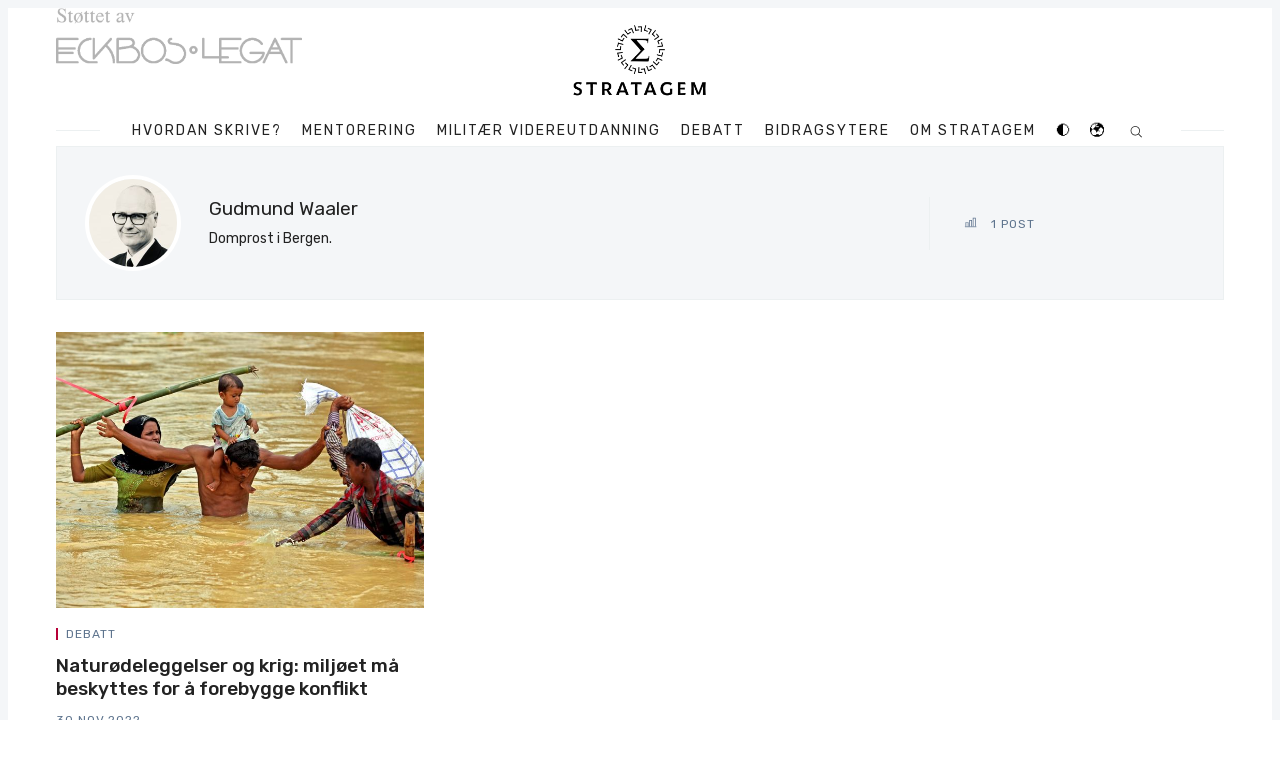

--- FILE ---
content_type: text/html; charset=utf-8
request_url: https://www.stratagem.no/author/gudmund/
body_size: 20097
content:
<!doctype html>
<html lang='no'>
<head>
  <meta charset='utf-8'>
  <meta http-equiv='X-UA-Compatible' content='IE=edge'>

  <title>Gudmund Waaler - Stratagem</title>
  <meta name='viewport' content='width=device-width, initial-scale=1.0'>

  
<link rel='preconnect' href='https://fonts.gstatic.com'>

<link rel='preconnect' href='https://fonts.gstatic.com' crossorigin>

<link rel='preload' as='style' href='https://fonts.googleapis.com/css2?family=Rubik:wght@400;500;700&display=swap'>
<link rel='preload' as='style' href='https://fonts.googleapis.com/css2?family=Playfair+Display&display=swap'>

<link rel='stylesheet' href='https://fonts.googleapis.com/css2?family=Rubik:wght@400;500;700&display=swap' media='print' onload="this.media='all'">
<link rel='stylesheet' href='https://fonts.googleapis.com/css2?family=Playfair+Display&display=swap' media='print' onload="this.media='all'">

<noscript>
  <link rel='stylesheet' href='https://fonts.googleapis.com/css2?family=Rubik:wght@400;500;700&display=swap'>
  <link rel='stylesheet' href='https://fonts.googleapis.com/css2?family=Playfair+Display&display=swap'>
</noscript>  <style>
    @charset "UTF-8";

    :root {
        --background: #fff;
        --background-border: #f4f6f8;
        --text-color: #222;
        --misc-color-1: #b70038;
        --misc-color-2: #ecf0f1;
        --misc-color-3: #5d738d;
        --misc-color-4: #1da1f2;
        --misc-color-5: #3b5998;
        --misc-color-6: #0077b5;
        --misc-color-7: #bd081c;
        --misc-color-8: #778da6;
        --invert: 1;
    }

    @media (prefers-color-scheme: dark) {
        :root {
            --background: #263238;
            --background-border: #212a2e;
            --text-color: #fff;
            --misc-color-1: #fff;
            --misc-color-2: #333f44;
            --misc-color-3: #738a94;
            --misc-color-4: #fff;
            --misc-color-5: #fff;
            --misc-color-6: #fff;
            --misc-color-7: #fff;
            --misc-color-8: #90a2aa;
            --invert: 0;
        }

    }

    .dark-mode {
        --background: #263238;
        --background-border: #212a2e;
        --text-color: #fff;
        --misc-color-1: #fff;
        --misc-color-2: #333f44;
        --misc-color-3: #738a94;
        --misc-color-4: #fff;
        --misc-color-5: #fff;
        --misc-color-6: #fff;
        --misc-color-7: #fff;
        --misc-color-8: #90a2aa;
        --invert: 0;
    }

    div.c-logo:nth-child(2)>a:nth-child(1)>img:nth-child(1) {
        filter: invert(var(--invert));
    }

    #colorswitch,
    #translateButton {
        padding: 0;
        margin: 0;
        background: 0;
        border: 0;
    }

    #google_translate_element {
        margin: auto;
        width: 10rem;
    }

    #google_translate_element * {
        color: var(--text-color) !important;
        background-color: var(--background) !important;
    }

    html {
        -webkit-box-sizing: border-box;
        box-sizing: border-box
    }

    *,
    :after,
    :before {
        -webkit-box-sizing: inherit;
        box-sizing: inherit
    }

    /*! normalize.css v5.0.0 | MIT License | github.com/necolas/normalize.css */
    html {
        font-family: sans-serif;
        line-height: 1.15;
        -ms-text-size-adjust: 100%;
        -webkit-text-size-adjust: 100%
    }

    body {
        margin: 0
    }

    article,
    aside,
    footer,
    header,
    nav,
    section {
        display: block
    }

    h1 {
        font-size: 2em;
        margin: .67em 0
    }

    figcaption,
    figure,
    main {
        display: block
    }

    figure {
        margin: 1em 40px
    }

    hr {
        -webkit-box-sizing: content-box;
        box-sizing: content-box;
        height: 0;
        overflow: visible
    }

    pre {
        font-family: monospace, monospace;
        font-size: 1em
    }

    a {
        background-color: transparent;
        -webkit-text-decoration-skip: objects
    }

    a:active,
    a:hover {
        outline-width: 0
    }

    abbr[title] {
        border-bottom: none;
        text-decoration: underline;
        -webkit-text-decoration: underline dotted;
        text-decoration: underline dotted
    }

    b,
    strong {
        font-weight: inherit
    }

    b,
    strong {
        font-weight: bolder
    }

    code,
    kbd,
    samp {
        font-family: monospace, monospace;
        font-size: 1em
    }

    dfn {
        font-style: italic
    }

    mark {
        background-color: #ff0;
        color: #000
    }

    small {
        font-size: 80%
    }

    sub,
    sup {
        font-size: 75%;
        line-height: 0;
        position: relative;
        vertical-align: baseline
    }

    sub {
        bottom: -.25em
    }

    sup {
        top: -.5em
    }

    audio,
    video {
        display: inline-block
    }

    audio:not([controls]) {
        display: none;
        height: 0
    }

    img {
        border-style: none
    }

    svg:not(:root) {
        overflow: hidden
    }

    button,
    input,
    optgroup,
    select,
    textarea {
        font-family: sans-serif;
        font-size: 100%;
        line-height: 1.15;
        margin: 0
    }

    button,
    input {
        overflow: visible
    }

    button,
    select {
        text-transform: none
    }

    [type=reset],
    [type=submit],
    button,
    html [type=button] {
        -webkit-appearance: button
    }

    [type=button]::-moz-focus-inner,
    [type=reset]::-moz-focus-inner,
    [type=submit]::-moz-focus-inner,
    button::-moz-focus-inner {
        border-style: none;
        padding: 0
    }

    [type=button]:-moz-focusring,
    [type=reset]:-moz-focusring,
    [type=submit]:-moz-focusring,
    button:-moz-focusring {
        outline: 1px dotted ButtonText
    }

    fieldset {
        border: 1px solid silver;
        margin: 0 2px;
        padding: .35em .625em .75em
    }

    legend {
        -webkit-box-sizing: border-box;
        box-sizing: border-box;
        color: inherit;
        display: table;
        max-width: 100%;
        padding: 0;
        white-space: normal
    }

    progress {
        display: inline-block;
        vertical-align: baseline
    }

    textarea {
        overflow: auto
    }

    [type=checkbox],
    [type=radio] {
        -webkit-box-sizing: border-box;
        box-sizing: border-box;
        padding: 0
    }

    [type=number]::-webkit-inner-spin-button,
    [type=number]::-webkit-outer-spin-button {
        height: auto
    }

    [type=search] {
        -webkit-appearance: textfield;
        outline-offset: -2px
    }

    [type=search]::-webkit-search-cancel-button,
    [type=search]::-webkit-search-decoration {
        -webkit-appearance: none
    }

    ::-webkit-file-upload-button {
        -webkit-appearance: button;
        font: inherit
    }

    details,
    menu {
        display: block
    }

    summary {
        display: list-item
    }

    canvas {
        display: inline-block
    }

    template {
        display: none
    }

    [hidden] {
        display: none
    }

    blockquote,
    body,
    dd,
    dl,
    fieldset,
    figure,
    h1,
    h2,
    h3,
    h4,
    h5,
    h6,
    hr,
    legend,
    ol,
    p,
    pre,
    ul {
        margin: 0;
        padding: 0
    }

    li>ol,
    li>ul {
        margin-bottom: 0
    }

    table {
        border-collapse: collapse;
        border-spacing: 0
    }

    .tooltipped {
        position: relative
    }

    .tooltipped::after {
        position: absolute;
        z-index: 1000000;
        display: none;
        padding: .5em .75em;
        font: normal normal 11px/1.5 -apple-system, BlinkMacSystemFont, "Segoe UI", Helvetica, Arial, sans-serif, "Apple Color Emoji", "Segoe UI Emoji";
        -webkit-font-smoothing: subpixel-antialiased;
        color: var(--background);
        text-align: center;
        text-decoration: none;
        text-shadow: none;
        text-transform: none;
        letter-spacing: normal;
        word-wrap: break-word;
        white-space: pre;
        pointer-events: none;
        content: attr(aria-label);
        background: #1b1f23;
        border-radius: 6px;
        opacity: 0
    }

    .tooltipped::before {
        position: absolute;
        z-index: 1000001;
        display: none;
        width: 0;
        height: 0;
        color: #1b1f23;
        pointer-events: none;
        content: "";
        border: 6px solid transparent;
        opacity: 0
    }

    @-webkit-keyframes tooltip-appear {
        from {
            opacity: 0
        }

        to {
            opacity: 1
        }
    }

    @keyframes tooltip-appear {
        from {
            opacity: 0
        }

        to {
            opacity: 1
        }
    }

    .tooltipped:active::after,
    .tooltipped:active::before,
    .tooltipped:focus::after,
    .tooltipped:focus::before,
    .tooltipped:hover::after,
    .tooltipped:hover::before {
        display: inline-block;
        text-decoration: none;
        -webkit-animation-name: tooltip-appear;
        animation-name: tooltip-appear;
        -webkit-animation-duration: .1s;
        animation-duration: .1s;
        -webkit-animation-fill-mode: forwards;
        animation-fill-mode: forwards;
        -webkit-animation-timing-function: ease-in;
        animation-timing-function: ease-in;
        -webkit-animation-delay: .4s;
        animation-delay: .4s
    }

    .tooltipped-no-delay:active::after,
    .tooltipped-no-delay:active::before,
    .tooltipped-no-delay:focus::after,
    .tooltipped-no-delay:focus::before,
    .tooltipped-no-delay:hover::after,
    .tooltipped-no-delay:hover::before {
        -webkit-animation-delay: 0s;
        animation-delay: 0s
    }

    .tooltipped-multiline:active::after,
    .tooltipped-multiline:focus::after,
    .tooltipped-multiline:hover::after {
        display: table-cell
    }

    .tooltipped-s::after,
    .tooltipped-se::after,
    .tooltipped-sw::after {
        top: 100%;
        right: 50%;
        margin-top: 6px
    }

    .tooltipped-s::before,
    .tooltipped-se::before,
    .tooltipped-sw::before {
        top: auto;
        right: 50%;
        bottom: -7px;
        margin-right: -6px;
        border-bottom-color: #1b1f23
    }

    .tooltipped-se::after {
        right: auto;
        left: 50%;
        margin-left: -16px
    }

    .tooltipped-sw::after {
        margin-right: -16px
    }

    .tooltipped-n::after,
    .tooltipped-ne::after,
    .tooltipped-nw::after {
        right: 50%;
        bottom: 100%;
        margin-bottom: 6px
    }

    .tooltipped-n::before,
    .tooltipped-ne::before,
    .tooltipped-nw::before {
        top: -7px;
        right: 50%;
        bottom: auto;
        margin-right: -6px;
        border-top-color: #1b1f23
    }

    .tooltipped-ne::after {
        right: auto;
        left: 50%;
        margin-left: -16px
    }

    .tooltipped-nw::after {
        margin-right: -16px
    }

    .tooltipped-n::after,
    .tooltipped-s::after {
        -webkit-transform: translateX(50%);
        transform: translateX(50%)
    }

    .tooltipped-w::after {
        right: 100%;
        bottom: 50%;
        margin-right: 6px;
        -webkit-transform: translateY(50%);
        transform: translateY(50%)
    }

    .tooltipped-w::before {
        top: 50%;
        bottom: 50%;
        left: -7px;
        margin-top: -6px;
        border-left-color: #1b1f23
    }

    .tooltipped-e::after {
        bottom: 50%;
        left: 100%;
        margin-left: 6px;
        -webkit-transform: translateY(50%);
        transform: translateY(50%)
    }

    .tooltipped-e::before {
        top: 50%;
        right: -7px;
        bottom: 50%;
        margin-top: -6px;
        border-right-color: #1b1f23
    }

    .tooltipped-align-right-1::after,
    .tooltipped-align-right-2::after {
        right: 0;
        margin-right: 0
    }

    .tooltipped-align-right-1::before {
        right: 10px
    }

    .tooltipped-align-right-2::before {
        right: 15px
    }

    .tooltipped-align-left-1::after,
    .tooltipped-align-left-2::after {
        left: 0;
        margin-left: 0
    }

    .tooltipped-align-left-1::before {
        left: 5px
    }

    .tooltipped-align-left-2::before {
        left: 10px
    }

    .tooltipped-multiline::after {
        width: -webkit-max-content;
        width: -moz-max-content;
        width: max-content;
        max-width: 250px;
        word-wrap: break-word;
        white-space: pre-line;
        border-collapse: separate
    }

    .tooltipped-multiline.tooltipped-n::after,
    .tooltipped-multiline.tooltipped-s::after {
        right: auto;
        left: 50%;
        -webkit-transform: translateX(-50%);
        transform: translateX(-50%)
    }

    .tooltipped-multiline.tooltipped-e::after,
    .tooltipped-multiline.tooltipped-w::after {
        right: 100%
    }

    @media screen and (min-width:0\0) {
        .tooltipped-multiline::after {
            width: 250px
        }
    }

    .tooltipped-sticky::after,
    .tooltipped-sticky::before {
        display: inline-block
    }

    .tooltipped-sticky.tooltipped-multiline::after {
        display: table-cell
    }

    img[data-action=zoom] {
        cursor: pointer;
        cursor: -webkit-zoom-in;
        cursor: -moz-zoom-in
    }

    .zoom-img,
    .zoom-img-wrap {
        position: relative;
        z-index: 666;
        -webkit-transition: all .3s;
        transition: all .3s
    }

    img.zoom-img {
        cursor: pointer;
        cursor: -webkit-zoom-out;
        cursor: -moz-zoom-out
    }

    .zoom-overlay {
        z-index: 420;
        background: var(--background);
        position: fixed;
        top: 0;
        left: 0;
        right: 0;
        bottom: 0;
        pointer-events: none;
        filter: "alpha(opacity=0)";
        opacity: 0;
        -webkit-transition: opacity .3s;
        transition: opacity .3s
    }

    .zoom-overlay-open .zoom-overlay {
        filter: "alpha(opacity=100)";
        opacity: 1
    }

    .zoom-overlay-open,
    .zoom-overlay-transitioning {
        cursor: default
    }

    @-webkit-keyframes spin {
        100% {
            -webkit-transform: rotate(360deg);
            transform: rotate(360deg)
        }
    }

    @keyframes spin {
        100% {
            -webkit-transform: rotate(360deg);
            transform: rotate(360deg)
        }
    }

    .icon {
        position: relative;
        display: inline-block;
        width: 25px;
        height: 25px;
        overflow: hidden;
        fill: currentColor
    }

    .icon__cnt {
        width: 100%;
        height: 100%;
        background: inherit;
        fill: inherit;
        pointer-events: none;
        -webkit-transform: translateX(0);
        transform: translateX(0);
        -ms-transform: translate(.5px, -.3px)
    }

    .icon--m {
        width: 50px;
        height: 50px
    }

    .icon--l {
        width: 100px;
        height: 100px
    }

    .icon--xl {
        width: 150px;
        height: 150px
    }

    .icon--xxl {
        width: 200px;
        height: 200px
    }

    .icon__spinner {
        position: absolute;
        top: 0;
        left: 0;
        width: 100%;
        height: 100%
    }

    .icon--ei-spinner .icon__spinner,
    .icon--ei-spinner-2 .icon__spinner {
        -webkit-animation: spin 1s steps(12) infinite;
        animation: spin 1s steps(12) infinite
    }

    .icon--ei-spinner-3 .icon__spinner {
        -webkit-animation: spin 1.5s linear infinite;
        animation: spin 1.5s linear infinite
    }

    .icon--ei-sc-facebook {
        fill: var(--misc-color-5)
    }

    .icon--ei-sc-github {
        fill: #333
    }

    .icon--ei-sc-google-plus {
        fill: #dd4b39
    }

    .icon--ei-sc-instagram {
        fill: #3f729b
    }

    .icon--ei-sc-linkedin {
        fill: #0976b4
    }

    .icon--ei-sc-odnoklassniki {
        fill: #ed812b
    }

    .icon--ei-sc-skype {
        fill: #00aff0
    }

    .icon--ei-sc-soundcloud {
        fill: #f80
    }

    .icon--ei-sc-tumblr {
        fill: #35465c
    }

    .icon--ei-sc-twitter {
        fill: #55acee
    }

    .icon--ei-sc-vimeo {
        fill: #1ab7ea
    }

    .icon--ei-sc-vk {
        fill: #45668e
    }

    .icon--ei-sc-youtube {
        fill: #e52d27
    }

    .icon--ei-sc-pinterest {
        fill: var(--misc-color-7)
    }

    .icon--ei-sc-telegram {
        fill: #08c
    }

    code[class*=language-],
    pre[class*=language-] {
        color: #000;
        background: 0 0;
        text-shadow: 0 1px var(--background);
        font-family: Consolas, Monaco, "Andale Mono", "Ubuntu Mono", monospace;
        font-size: 1em;
        text-align: left;
        white-space: pre;
        word-spacing: normal;
        word-break: normal;
        word-wrap: normal;
        line-height: 1.5;
        -moz-tab-size: 4;
        -o-tab-size: 4;
        tab-size: 4;
        -webkit-hyphens: none;
        -ms-hyphens: none;
        hyphens: none
    }

    code[class*=language-] ::-moz-selection,
    code[class*=language-]::-moz-selection,
    pre[class*=language-] ::-moz-selection,
    pre[class*=language-]::-moz-selection {
        text-shadow: none;
        background: #b3d4fc
    }

    code[class*=language-] ::selection,
    code[class*=language-]::selection,
    pre[class*=language-] ::selection,
    pre[class*=language-]::selection {
        text-shadow: none;
        background: #b3d4fc
    }

    @media print {

        code[class*=language-],
        pre[class*=language-] {
            text-shadow: none
        }
    }

    pre[class*=language-] {
        padding: 1em;
        margin: .5em 0;
        overflow: auto
    }

    :not(pre)>code[class*=language-],
    pre[class*=language-] {
        background: #f5f2f0
    }

    :not(pre)>code[class*=language-] {
        padding: .1em;
        border-radius: .3em;
        white-space: normal
    }

    .token.cdata,
    .token.comment,
    .token.doctype,
    .token.prolog {
        color: #708090
    }

    .token.punctuation {
        color: #999
    }

    .token.namespace {
        opacity: .7
    }

    .token.boolean,
    .token.constant,
    .token.deleted,
    .token.number,
    .token.property,
    .token.symbol,
    .token.tag {
        color: #905
    }

    .token.attr-name,
    .token.builtin,
    .token.char,
    .token.inserted,
    .token.selector,
    .token.string {
        color: #690
    }

    .language-css .token.string,
    .style .token.string,
    .token.entity,
    .token.operator,
    .token.url {
        color: #9a6e3a;
        background: hsla(0, 0%, 100%, .5)
    }

    .token.atrule,
    .token.attr-value,
    .token.keyword {
        color: #07a
    }

    .token.class-name,
    .token.function {
        color: #dd4a68
    }

    .token.important,
    .token.regex,
    .token.variable {
        color: #e90
    }

    .token.bold,
    .token.important {
        font-weight: 700
    }

    .token.italic {
        font-style: italic
    }

    .token.entity {
        cursor: help
    }

    .zoom-overlay {
        background-color: var(--background)
    }

    body {
        color: var(--text-color);
        font-size: 16px;
        font-family: Rubik, Helvetica, Arial, sans-serif;
        line-height: 32px;
        background-color: var(--background);
        border: 4px solid var(--background-border);
        -webkit-font-smoothing: antialiased;
        -moz-osx-font-smoothing: grayscale
    }

    @media (min-width:40em) {
        body {
            border: 8px solid var(--background-border)
        }
    }

    a {
        text-decoration: none;
        color: var(--text-color);
        -webkit-transition: .5s;
        transition: .5s
    }

    a:active,
    a:focus,
    a:hover {
        color: var(--misc-color-1);
        text-decoration: none
    }

    img {
        height: auto;
        display: block;
        max-width: 100%;
        font-style: italic
    }

    hr {
        height: 1px;
        margin: 32px 0;
        border: 0;
        background-color: var(--misc-color-2)
    }

    h1,
    h2,
    h3,
    h4,
    h5,
    h6 {
        font-weight: inherit;
        line-height: initial
    }

    h1 {
        font-size: 32px
    }

    h2 {
        font-size: 28px
    }

    h3 {
        font-size: 24px
    }

    h4 {
        font-size: 20px
    }

    h5 {
        font-size: 18px
    }

    h6 {
        font-size: 16px
    }

    b,
    strong {
        font-weight: 700
    }

    blockquote {
        padding-left: 16px;
        border-left: 4px solid var(--misc-color-1);
        font-style: italic;
        font-family: "Playfair Display", serif;
        font-size: 20px
    }

    blockquote p {
        margin-bottom: 0
    }

    pre {
        padding: 32px
    }

    code,
    pre {
        overflow: auto;
        white-space: pre-wrap;
        word-wrap: break-word;
        word-break: break-all;
        font-family: Courier, monospace;
        font-size: 16px;
        background-color: var(--background-border)
    }

    li code,
    p code {
        padding: 3px 6px
    }

    pre[class*=language-] {
        padding: 32px;
        margin-bottom: 24px
    }

    code[class*=language-],
    pre[class*=language-] {
        white-space: pre-wrap;
        word-break: break-all;
        line-height: inherit
    }

    input[type=color],
    input[type=date],
    input[type=datetime-local],
    input[type=datetime],
    input[type=email],
    input[type=month],
    input[type=number],
    input[type=password],
    input[type=search],
    input[type=tel],
    input[type=text],
    input[type=time],
    input[type=url],
    input[type=week],
    select,
    textarea {
        width: 100%;
        display: block;
        padding: 16px;
        margin-bottom: 16px;
        border: 1px solid var(--misc-color-2);
        border-radius: 0;
        line-height: initial;
        background-color: var(--background);
        font-size: 16px;
        font-family: Rubik, Helvetica, Arial, sans-serif
    }

    table {
        width: 100%;
        max-width: 100%
    }

    table td,
    table th {
        padding: 16px;
        text-align: left;
        vertical-align: top;
        border-top: 1px solid var(--misc-color-2);
        font-weight: 400
    }

    table thead th {
        font-weight: 500;
        text-transform: uppercase;
        font-size: 14px;
        vertical-align: bottom;
        border-bottom: 2px solid var(--misc-color-2)
    }

    table tbody+tbody {
        border-top: 2px solid var(--misc-color-2)
    }

    .responsive-table {
        display: block;
        width: 100%;
        overflow-x: auto
    }

    dd,
    ol,
    ul {
        margin-left: 16px
    }

    .o-grid {
        margin: 0 auto;
        max-width: 1200px
    }

    .o-grid::before {
        display: table;
        content: ""
    }

    .o-grid::after {
        display: table;
        clear: both;
        content: ""
    }

    @media (min-width:40em) {
        .o-grid {
            display: -webkit-box;
            display: -ms-flexbox;
            display: flex;
            -ms-flex-wrap: wrap;
            flex-wrap: wrap
        }
    }

    .o-grid .o-grid {
        margin-right: -16px;
        margin-left: -16px;
        padding: 0
    }

    .o-grid--full {
        max-width: 100vw
    }

    .o-grid__col {
        padding-right: 16px;
        padding-left: 16px
    }

    @media (min-width:40em) {
        .o-grid__col {
            -webkit-box-flex: 1;
            -ms-flex-positive: 1;
            flex-grow: 1
        }
    }

    .o-grid__col--1-3-s {
        width: 33.3333333333%
    }

    .o-grid__col--2-3-s {
        width: 66.6666666667%
    }

    .o-grid__col--1-4-s {
        width: 25%
    }

    .o-grid__col--2-4-s {
        width: 50%
    }

    .o-grid__col--3-4-s {
        width: 75%
    }

    .o-grid__col--4-4-s {
        width: 100%
    }

    @media (min-width:40em) {
        .o-grid__col--1-3-m {
            width: 33.3333333333%
        }

        .o-grid__col--2-3-m {
            width: 66.6666666667%
        }

        .o-grid__col--1-4-m {
            width: 25%
        }

        .o-grid__col--2-4-m {
            width: 50%
        }

        .o-grid__col--3-4-m {
            width: 75%
        }

        .o-grid__col--4-4-m {
            width: 100%
        }
    }

    @media (min-width:64em) {
        .o-grid__col--1-3-l {
            width: 33.3333333333%
        }

        .o-grid__col--2-3-l {
            width: 66.6666666667%
        }

        .o-grid__col--1-4-l {
            width: 25%
        }

        .o-grid__col--2-4-l {
            width: 50%
        }

        .o-grid__col--3-4-l {
            width: 75%
        }

        .o-grid__col--4-4-l {
            width: 100%
        }
    }

    .o-grid__col--full {
        width: 100%
    }

    .o-grid__col--center {
        margin: 0 auto;
        -webkit-box-flex: initial;
        -ms-flex-positive: initial;
        flex-grow: initial
    }

    .o-grid__col--end {
        margin-left: auto
    }

    .o-grid__col--initial-grow {
        -webkit-box-flex: initial;
        -ms-flex-positive: initial;
        flex-grow: initial
    }

    .c-off-canvas-container {
        display: -webkit-box;
        display: -ms-flexbox;
        display: flex;
        min-height: 100vh;
        -webkit-box-orient: vertical;
        -webkit-box-direction: normal;
        -ms-flex-direction: column;
        flex-direction: column
    }

    .c-off-canvas-container .o-wrapper {
        -webkit-box-flex: 1;
        -ms-flex: 1 0 auto;
        flex: 1 0 auto
    }

    .o-plain-list {
        margin: 0;
        padding: 0;
        list-style: none
    }

    .c-header {
        position: relative;
        padding: 32px 0
    }

    @media (min-width:40em) {
        .c-header {
            padding: 48px 0
        }
    }

    @media (min-width:64em) {
        .c-header {
            padding: 64px 0
        }
    }

    @media (min-width:40em) {
        .c-logo {
            margin: 0 auto;
            text-align: center;
            margin-bottom: 32px
        }
    }

    .c-logo__link {
        display: block;
        color: var(--misc-color-1);
        font-family: "Playfair Display", serif;
        font-size: 24px;
        -webkit-transition: color .5s ease-in-out;
        transition: color .5s ease-in-out
    }

    @media (min-width:40em) {
        .c-logo__link {
            font-size: 38px
        }
    }

    .c-logo__img {
        max-height: 32px
    }

    @media (min-width:40em) {
        .c-logo__img {
            margin: 0 auto;
            max-height: 64px
        }
    }

    @media (min-width:64em) {
        .c-logo__img {
            max-height: 96px
        }
    }

    @media (min-width:40em) {
        .c-nav {
            position: relative;
            z-index: 1;
            display: inline-block;
            line-height: 1;
            background-color: var(--background);
            padding: 0 32px
        }

        .c-nav-wrap {
            text-align: center
        }

        .c-nav-wrap:after {
            content: "";
            position: absolute;
            height: 1px;
            background-color: var(--misc-color-2);
            width: 100%;
            top: 50%;
            left: 0
        }
    }

    .c-nav__item {
        display: block;
        font-size: 14px;
        letter-spacing: 2px;
        text-transform: uppercase
    }

    @media (min-width:40em) {
        .c-nav__item:not(:last-child) {
            margin-right: 8px
        }
    }

    @media (min-width:64em) {
        .c-nav__item:not(:last-child) {
            margin-right: 16px
        }
    }

    @media (min-width:40em) {
        .c-nav__item {
            display: inline-block
        }
    }

    .c-nav__link {
        display: block;
        -webkit-transition: .5s;
        transition: .5s
    }

    @media (max-width:39.99em) {
        .c-nav__link {
            padding: 4px 0
        }
    }

    .c-nav__link--current {
        color: var(--misc-color-1)
    }

    .home-template .c-nav__link--current:not(:hover) {
        color: var(--text-color)
    }

    .c-nav__link:active,
    .c-nav__link:focus,
    .c-nav__link:hover {
        color: var(--misc-color-1)
    }

    .c-nav__icon {
        vertical-align: middle
    }

    .c-search {
        position: fixed;
        top: 0;
        right: 0;
        bottom: 0;
        left: 0;
        padding-top: 80px;
        background: var(--background);
        z-index: -1;
        opacity: 0;
        -webkit-transform: scale(.96);
        transform: scale(.96);
        -webkit-transition: opacity 250ms cubic-bezier(.8, 0, .55, .94), z-index 250ms step-end, -webkit-transform 250ms cubic-bezier(.694, 0, .335, 1);
        transition: opacity 250ms cubic-bezier(.8, 0, .55, .94), z-index 250ms step-end, -webkit-transform 250ms cubic-bezier(.694, 0, .335, 1);
        transition: transform 250ms cubic-bezier(.694, 0, .335, 1), opacity 250ms cubic-bezier(.8, 0, .55, .94), z-index 250ms step-end;
        transition: transform 250ms cubic-bezier(.694, 0, .335, 1), opacity 250ms cubic-bezier(.8, 0, .55, .94), z-index 250ms step-end, -webkit-transform 250ms cubic-bezier(.694, 0, .335, 1)
    }

    @media (min-width:40em) {
        .c-search {
            padding-top: 64px
        }
    }

    .c-search.is-active {
        z-index: 10;
        opacity: 1;
        -webkit-transform: scale(1);
        transform: scale(1);
        -webkit-transition: opacity 250ms cubic-bezier(.8, 0, .55, .94), z-index 250ms step-start, -webkit-transform 250ms cubic-bezier(.8, 0, .55, .94);
        transition: opacity 250ms cubic-bezier(.8, 0, .55, .94), z-index 250ms step-start, -webkit-transform 250ms cubic-bezier(.8, 0, .55, .94);
        transition: transform 250ms cubic-bezier(.8, 0, .55, .94), opacity 250ms cubic-bezier(.8, 0, .55, .94), z-index 250ms step-start;
        transition: transform 250ms cubic-bezier(.8, 0, .55, .94), opacity 250ms cubic-bezier(.8, 0, .55, .94), z-index 250ms step-start, -webkit-transform 250ms cubic-bezier(.8, 0, .55, .94)
    }

    .c-search__form {
        display: -webkit-box;
        display: -ms-flexbox;
        display: flex;
        -webkit-box-pack: center;
        -ms-flex-pack: center;
        justify-content: center;
        -webkit-box-align: center;
        -ms-flex-align: center;
        align-items: center;
        position: relative;
        margin-left: 16px;
        padding-right: 16px
    }

    .c-search__icon {
        position: absolute;
        left: 16px;
        fill: var(--misc-color-3);
        width: 32px;
        height: 32px
    }

    .c-search__input[type=search] {
        width: 100%;
        margin-bottom: 0;
        padding-left: 56px;
        font-weight: 300;
        font-size: 19px;
        border: 0;
        color: var(--text-color);
        -webkit-appearance: none;
        background-color: var(--background-border);
        border-radius: 4px
    }

    .c-search__input[type=search]::-webkit-input-placeholder {
        opacity: 1;
        color: var(--misc-color-3)
    }

    .c-search__input[type=search]::-moz-placeholder {
        opacity: 1;
        color: var(--misc-color-3)
    }

    .c-search__input[type=search]::-ms-input-placeholder {
        opacity: 1;
        color: var(--misc-color-3)
    }

    .c-search__input[type=search]::placeholder {
        opacity: 1;
        color: var(--misc-color-3)
    }

    @media (min-width:40em) {
        .c-search__input[type=search] {
            font-size: 24px
        }
    }

    .c-search__close {
        display: -webkit-box;
        display: -ms-flexbox;
        display: flex;
        -webkit-box-pack: center;
        -ms-flex-pack: center;
        justify-content: center;
        -webkit-box-align: center;
        -ms-flex-align: center;
        align-items: center;
        position: absolute;
        top: 16px;
        right: 32px;
        width: 48px;
        height: 48px;
        cursor: pointer;
        border-radius: 100%;
        background-color: var(--background-border)
    }

    @media (min-width:40em) {
        .c-search__close {
            top: 32px
        }
    }

    .c-search__close .icon {
        fill: var(--misc-color-3);
        -webkit-transition: .5s;
        transition: .5s
    }

    .c-search__close:hover .icon {
        fill: var(--text-color);
        -webkit-transform: rotate(90deg);
        transform: rotate(90deg)
    }

    .c-search-results {
        display: none;
        height: calc(100vh - 168px);
        overflow: auto;
        white-space: normal;
        margin-top: 16px;
        margin-left: 16px;
        padding-right: 16px;
        counter-reset: search
    }

    @media (min-width:40em) {
        .c-search-results {
            height: calc(100vh - 160px)
        }
    }

    .c-search-result {
        display: -webkit-box;
        display: -ms-flexbox;
        display: flex;
        -webkit-box-align: center;
        -ms-flex-align: center;
        align-items: center;
        line-height: 1;
        padding: 16px 16px 16px 32px;
        background-color: var(--background-border);
        border-radius: 4px
    }

    .c-search-result:not(:last-child) {
        margin-bottom: 16px
    }

    .c-search-result:before {
        counter-increment: search;
        content: counter(search) ". ";
        position: relative;
        left: -16px;
        font-size: 19px;
        font-style: italic;
        font-family: "Playfair Display", serif;
        color: var(--misc-color-1)
    }

    .c-search-result__media {
        margin-left: 16px;
        background-color: var(--background-border)
    }

    .c-search-result__content {
        -webkit-box-flex: 1;
        -ms-flex: 1;
        flex: 1
    }

    .c-search-result__image {
        display: block;
        width: 64px;
        height: 48px;
        background-repeat: no-repeat;
        background-position: center;
        background-size: cover;
        background-color: var(--background)
    }

    .c-search-result__title {
        margin-bottom: 8px;
        font-size: 14px;
        font-weight: 500
    }

    .c-search-result__date {
        line-height: 1;
        font-size: 12px;
        color: var(--misc-color-3);
        text-transform: uppercase;
        letter-spacing: 1px
    }

    .c-off-canvas-toggle {
        position: absolute;
        top: 40px;
        right: 20px;
        z-index: 10;
        height: 24px;
        width: 24px;
        cursor: pointer
    }

    @media (min-width:40em) {
        .c-off-canvas-toggle {
            display: none
        }
    }

    .c-off-canvas-toggle__icon {
        position: absolute;
        left: 0;
        height: 1px;
        width: 25px;
        background: var(--text-color);
        cursor: pointer
    }

    .c-off-canvas-toggle__icon:after,
    .c-off-canvas-toggle__icon:before {
        content: "";
        display: block;
        height: 100%;
        background-color: inherit;
        -webkit-transition: .5s;
        transition: .5s
    }

    .c-off-canvas-toggle__icon:before {
        -webkit-transform: translateY(16px);
        transform: translateY(16px)
    }

    .c-off-canvas-toggle__icon:after {
        -webkit-transform: translateY(7px);
        transform: translateY(7px)
    }

    .c-off-canvas-toggle--close .c-off-canvas-toggle__icon {
        height: 2px;
        background-color: transparent
    }

    .c-off-canvas-toggle--close .c-off-canvas-toggle__icon:after,
    .c-off-canvas-toggle--close .c-off-canvas-toggle__icon:before {
        position: relative;
        visibility: visible;
        background: var(--text-color)
    }

    .c-off-canvas-toggle--close .c-off-canvas-toggle__icon:before {
        top: 11px;
        -webkit-transform: rotate(-45deg);
        transform: rotate(-45deg)
    }

    .c-off-canvas-toggle--close .c-off-canvas-toggle__icon:after {
        top: 9px;
        -webkit-transform: rotate(45deg);
        transform: rotate(45deg)
    }

    @media (max-width:39.99em) {
        .c-off-canvas-toggle--close {
            top: 32px
        }
    }

    @media (min-width:40em) {
        .c-off-canvas-content {
            position: relative
        }
    }

    @media (max-width:39.99em) {

        body,
        html {
            height: 100%;
            overflow-x: hidden
        }

        .c-off-canvas-content {
            position: fixed;
            top: 0;
            right: -4px;
            z-index: 1;
            width: 300px;
            height: 100vh;
            overflow-y: auto;
            padding: 32px 40px;
            background-color: var(--background);
            -webkit-transform: translate3d(300px, 0, 0);
            transform: translate3d(300px, 0, 0)
        }
    }

    @media screen and (max-width:39.99em) and (-ms-high-contrast:active),
    (max-width:39.99em) and (-ms-high-contrast:none) {
        .c-off-canvas-content.is-active {
            right: 308px
        }
    }

    @media (max-width:39.99em) {
        .c-off-canvas-container {
            -webkit-perspective: 1000;
            -webkit-transition: -webkit-transform .5s cubic-bezier(.565, 1.65, .765, .88);
            transition: -webkit-transform .5s cubic-bezier(.565, 1.65, .765, .88);
            transition: transform .5s cubic-bezier(.565, 1.65, .765, .88);
            transition: transform .5s cubic-bezier(.565, 1.65, .765, .88), -webkit-transform .5s cubic-bezier(.565, 1.65, .765, .88)
        }

        .c-off-canvas-container.is-active {
            -webkit-transform: translate3d(-304px, 0, 0);
            transform: translate3d(-304px, 0, 0)
        }

        .c-off-canvas-container.is-active:after {
            position: fixed;
            top: 0;
            right: 0;
            bottom: 0;
            left: 0;
            content: "";
            background-color: rgba(0, 0, 0, .2)
        }
    }

    .c-archive {
        padding: 32px;
        margin-bottom: 32px;
        background-color: var(--background-border);
        border: 1px solid var(--misc-color-2)
    }

    .c-archive__title {
        margin-bottom: 0;
        font-size: 19px
    }

    .c-archive__description {
        margin-top: 8px;
        margin-bottom: 0;
        font-size: 14px;
        line-height: 22px
    }

    .c-post-card {
        position: relative;
        display: -webkit-box;
        display: -ms-flexbox;
        display: flex;
        width: 100%;
        -webkit-box-orient: vertical;
        -webkit-box-direction: normal;
        -ms-flex-direction: column;
        flex-direction: column;
        margin-bottom: 32px
    }

    .c-post-card-wrap {
        display: -webkit-box;
        display: -ms-flexbox;
        display: flex;
        -webkit-transition: -webkit-transform .5s ease;
        transition: -webkit-transform .5s ease;
        transition: transform .5s ease;
        transition: transform .5s ease, -webkit-transform .5s ease
    }

    .c-post-card--raw {
        -webkit-box-pack: center;
        -ms-flex-pack: center;
        justify-content: center;
        background-color: var(--background-border);
        padding: 40px
    }

    .c-post-card--raw .c-post-card__content {
        -webkit-box-flex: unset;
        -ms-flex-positive: unset;
        flex-grow: unset
    }

    .c-post-card--raw .c-post-card__tags {
        margin-top: 0
    }

    .c-post-card--raw .c-post-card__share {
        top: -4px
    }

    .c-post-card__media {
        overflow: hidden;
        background-color: var(--background-border)
    }

    .c-post-card__image-wrap {
        display: block;
        position: relative;
        padding-top: 75%
    }

    @media (min-width:64em) {
        .home-template .c-post-card-wrap:nth-of-type(1) .c-post-card .c-post-card__image-wrap {
            padding-top: calc(60% - 32px)
        }
    }

    @media (min-width:64em) {
        .home-template .c-post-card-wrap:nth-of-type(2) .c-post-card .c-post-card__image-wrap {
            padding-top: calc(125.2% - 32px)
        }
    }

    .c-post-card__image {
        width: 100%;
        height: 100%;
        position: absolute;
        top: 0;
        -o-object-fit: cover;
        object-fit: cover
    }

    .c-post-card__content {
        -webkit-box-flex: 1;
        -ms-flex-positive: 1;
        flex-grow: 1
    }

    .c-post-card__tags {
        float: left;
        padding-left: 8px;
        margin-top: 20px;
        margin-bottom: 14px;
        border-left: 2px solid var(--misc-color-1);
        line-height: 1;
        font-size: 12px;
        color: var(--misc-color-3);
        text-transform: uppercase;
        letter-spacing: 1px
    }

    .c-post-card__tags a {
        text-transform: uppercase;
        color: var(--misc-color-3);
        margin-right: 4px;
        margin-left: 4px
    }

    .c-post-card__tags a:first-child {
        margin-left: 0
    }

    .c-post-card__tags a:active,
    .c-post-card__tags a:focus,
    .c-post-card__tags a:hover {
        color: var(--text-color)
    }

    .c-post-card__share {
        float: right;
        position: relative;
        top: 14px;
        right: -4px;
        opacity: 0;
        -webkit-transition: all .5s ease-in-out;
        transition: all .5s ease-in-out
    }

    .c-post-card__share-icon {
        width: 20px;
        height: 20px;
        vertical-align: top
    }

    .c-post-card__share-icon-twitter {
        fill: var(--misc-color-4)
    }

    .c-post-card__share-icon-facebook {
        fill: var(--misc-color-5)
    }

    .c-post-card__share-icon-linkedin {
        fill: var(--misc-color-6)
    }

    .c-post-card__share-icon-pinterest {
        fill: var(--misc-color-7)
    }

    .c-post-card__title-link {
        border-bottom: 1px solid transparent;
        -webkit-transition: border-bottom .5s ease-in-out;
        transition: border-bottom .5s ease-in-out
    }

    .c-post-card__title {
        clear: both;
        margin-bottom: 14px;
        font-size: 19px;
        font-weight: 500;
        -webkit-transition: .5s;
        transition: .5s
    }

    .c-post-card__excerpt {
        display: none;
        margin-bottom: 0;
        color: var(--misc-color-3);
        font-size: 14px;
        line-height: 22px
    }

    .c-post-card__meta {
        line-height: 1;
        font-size: 12px;
        color: var(--misc-color-3);
        text-transform: uppercase;
        letter-spacing: 1px
    }

    .c-post-card__author {
        display: inline-block
    }

    .c-post-card__author a {
        color: var(--misc-color-3)
    }

    .c-post-card__author a:active,
    .c-post-card__author a:focus,
    .c-post-card__author a:hover {
        color: var(--text-color)
    }

    .c-post-card__author:before {
        content: "/";
        display: inline-block;
        padding-left: 4px;
        margin-right: 8px
    }

    .c-post-card--featured__icon {
        position: absolute;
        bottom: 16px;
        left: 16px;
        fill: var(--background);
        background-color: rgba(0, 0, 0, .05)
    }

    .c-post-card:active .c-post-card__image-wrap,
    .c-post-card:focus .c-post-card__image-wrap,
    .c-post-card:hover .c-post-card__image-wrap {
        -webkit-transform: scale(1.01);
        transform: scale(1.01)
    }

    .c-post-card:active .c-post-card__image:before,
    .c-post-card:focus .c-post-card__image:before,
    .c-post-card:hover .c-post-card__image:before {
        opacity: .1
    }

    .c-post-card:active .c-post-card__share,
    .c-post-card:focus .c-post-card__share,
    .c-post-card:hover .c-post-card__share {
        opacity: 1
    }

    .c-post-card:active .c-post-card__title-link,
    .c-post-card:focus .c-post-card__title-link,
    .c-post-card:hover .c-post-card__title-link {
        color: var(--text-color);
        border-bottom: 1px solid var(--misc-color-1)
    }

    .c-teaser {
        display: -webkit-box;
        display: -ms-flexbox;
        display: flex;
        -webkit-box-align: center;
        -ms-flex-align: center;
        align-items: center;
        line-height: 1;
        padding-left: 16px;
        padding-top: 16px
    }

    @media (min-width:40em) and (max-width:63.99em) {
        .c-teaser {
            display: block;
            padding-left: 0;
            line-height: inherit
        }
    }

    .c-teaser:not(:last-child) {
        padding-bottom: 16px;
        border-bottom: 1px solid var(--misc-color-2)
    }

    @media (min-width:40em) and (max-width:63.99em) {
        .c-teaser:not(:last-child) {
            padding-top: 8px;
            padding-bottom: 24px
        }
    }

    .c-teaser:first-of-type {
        padding-top: 0
    }

    .c-teaser:before {
        counter-increment: widget;
        content: counter(widget) ". ";
        position: relative;
        left: -16px;
        line-height: 1;
        font-size: 19px;
        font-style: italic;
        font-family: "Playfair Display", serif;
        color: var(--misc-color-1)
    }

    @media (min-width:40em) and (max-width:63.99em) {
        .c-teaser:before {
            left: 0
        }
    }

    .c-teaser__content {
        -webkit-box-flex: 1;
        -ms-flex: 1;
        flex: 1
    }

    .c-teaser__media {
        margin-left: 16px;
        background-color: var(--background-border)
    }

    @media (min-width:40em) and (max-width:63.99em) {
        .c-teaser__media {
            margin-left: 0
        }
    }

    .c-teaser__image {
        width: 64px;
        height: 48px;
        -o-object-fit: cover;
        object-fit: cover
    }

    @media (min-width:40em) and (max-width:63.99em) {
        .c-teaser__image {
            width: 100%;
            height: 100%
        }
    }

    .c-teaser__title {
        margin-bottom: 8px;
        font-size: 14px;
        font-weight: 500
    }

    @media (min-width:40em) and (max-width:63.99em) {
        .c-teaser__title {
            margin-bottom: 0
        }
    }

    .c-teaser__date {
        line-height: 1;
        font-size: 12px;
        color: var(--misc-color-3);
        text-transform: uppercase;
        letter-spacing: 1px
    }

    .c-author-card {
        width: 100%;
        padding: 32px;
        margin-bottom: 32px;
        background-color: var(--background-border);
        border: 1px solid var(--misc-color-2)
    }

    .c-author-card-wrap {
        display: -webkit-box;
        display: -ms-flexbox;
        display: flex
    }

    @media (max-width:39.99em) {
        .c-author-card {
            text-align: center
        }
    }

    @media (min-width:40em) {
        .c-author-card {
            display: -webkit-box;
            display: -ms-flexbox;
            display: flex;
            -webkit-box-align: center;
            -ms-flex-align: center;
            align-items: center
        }
    }

    .c-author-card__media {
        border-radius: 100%;
        background-color: var(--background);
        width: 88px;
        height: 88px
    }

    @media (max-width:39.99em) {
        .c-author-card__media {
            margin: auto;
            margin-bottom: 16px
        }
    }

    @media (min-width:40em) {
        .c-author-card__media {
            margin-right: 32px
        }
    }

    @media (min-width:40em) {
        .c-author-card__content {
            -webkit-box-flex: 1;
            -ms-flex: 1;
            flex: 1
        }
    }

    .c-author-card__image {
        -o-object-fit: cover;
        object-fit: cover;
        border-radius: 100%;
        -webkit-box-shadow: 0 0 0 4px var(--background);
        box-shadow: 0 0 0 4px var(--background);
        width: 88px;
        height: 88px
    }

    @media (max-width:39.99em) {
        .c-author-card__image {
            margin: 0 auto
        }
    }

    .c-author-card__title {
        margin-bottom: 4px;
        font-size: 19px;
        font-weight: 500
    }

    .c-author-card__bio {
        font-size: 14px;
        line-height: 22px
    }

    @media (min-width:40em) {
        .c-author-card__bio {
            margin-bottom: 0
        }
    }

    .c-author-card-links {
        display: -webkit-box;
        display: -ms-flexbox;
        display: flex;
        -ms-flex-wrap: wrap;
        flex-wrap: wrap;
        -webkit-box-align: center;
        -ms-flex-align: center;
        align-items: center;
        margin: 0;
        list-style: none
    }

    @media (max-width:39.99em) {
        .c-author-card-links {
            -webkit-box-pack: center;
            -ms-flex-pack: center;
            justify-content: center
        }
    }

    .c-author-card-links-item {
        color: var(--misc-color-3);
        font-size: 12px;
        text-transform: uppercase;
        letter-spacing: 1px;
        display: -webkit-box;
        display: -ms-flexbox;
        display: flex;
        -webkit-box-align: center;
        -ms-flex-align: center;
        align-items: center
    }

    .c-author-card-links-item:not(:last-child) {
        margin-right: 4px
    }

    .c-author-card-links-icon {
        fill: var(--misc-color-3);
        vertical-align: middle;
        -webkit-transition: .5s;
        transition: .5s
    }

    .c-author-card-links-icon:active,
    .c-author-card-links-icon:focus,
    .c-author-card-links-icon:hover {
        fill: var(--misc-color-1)
    }

    .c-pagination {
        margin-top: 32px;
        margin-bottom: 32px
    }

    @media (min-width:40em) {
        .c-member-plans {
            display: -webkit-box;
            display: -ms-flexbox;
            display: flex;
            -webkit-box-align: stretch;
            -ms-flex-align: stretch;
            align-items: stretch;
            -webkit-box-pack: center;
            -ms-flex-pack: center;
            justify-content: center
        }

        .c-member-plan {
            -webkit-box-flex: 1;
            -ms-flex: 1 1 auto;
            flex: 1 1 auto;
            display: -webkit-box;
            display: -ms-flexbox;
            display: flex;
            -webkit-box-orient: vertical;
            -webkit-box-direction: normal;
            -ms-flex-direction: column;
            flex-direction: column
        }

        .c-member-plan+.c-member-plan {
            margin-left: 32px
        }
    }

    .c-member-plan {
        padding: 32px;
        margin-bottom: 32px;
        background-color: var(--background);
        border-radius: 8px;
        -webkit-box-shadow: 0 4px 12px rgba(0, 0, 0, .08), 0 0 1px rgba(1, 0, 0, .1);
        box-shadow: 0 4px 12px rgba(0, 0, 0, .08), 0 0 1px rgba(1, 0, 0, .1)
    }

    .c-member-plan__header {
        position: relative;
        padding-bottom: 24px;
        color: var(--misc-color-3);
        text-align: center
    }

    .c-member-plan__title {
        margin-bottom: 24px;
        color: var(--text-color);
        font-weight: 500;
        text-transform: uppercase;
        letter-spacing: 1px
    }

    .c-member-plan__amount {
        color: var(--text-color);
        font-size: 28px
    }

    .c-member-plan__content {
        -webkit-box-flex: 1;
        -ms-flex: 1 1 auto;
        flex: 1 1 auto;
        display: -webkit-box;
        display: -ms-flexbox;
        display: flex;
        -webkit-box-orient: vertical;
        -webkit-box-direction: normal;
        -ms-flex-direction: column;
        flex-direction: column;
        -webkit-box-pack: justify;
        -ms-flex-pack: justify;
        justify-content: space-between
    }

    .c-member-plan__list {
        margin: 0;
        padding: 0;
        margin-bottom: 32px;
        list-style: none
    }

    .c-member-plan__list li {
        position: relative;
        margin: 0;
        font-size: 14px;
        padding: 0 0 8px 24px
    }

    .c-member-plan__list li:last-child {
        padding-bottom: 0
    }

    .c-member-plan__list li:before {
        display: block;
        position: absolute;
        left: 0;
        font-size: 12px;
        font-weight: 700;
        color: var(--misc-color-1);
        content: "✓"
    }

    .c-post-upgrade-cta {
        text-align: center;
        background-color: var(--background-border);
        padding: 24px
    }

    @media (min-width:40em) {
        .c-post-upgrade-cta {
            padding: 40px
        }
    }

    .c-post-upgrade-cta__title {
        font-size: 24px;
        margin-bottom: 24px
    }

    .c-post-upgrade-cta .c-btn {
        margin-bottom: 16px
    }

    .c-post-hero__media {
        display: block;
        position: relative;
        padding-top: 58%;
        background-color: var(--background-border)
    }

    @media (min-width:64em) {
        .c-post-hero__media {
            margin-right: -32px
        }
    }

    .c-post-hero__image {
        width: 100%;
        height: 100%;
        position: absolute;
        top: 0;
        -o-object-fit: cover;
        object-fit: cover;
        background-color: var(--background-border)
    }

    .c-post-hero__content {
        background-color: var(--background-border);
        border-style: solid;
        border-width: 0 1px 1px 1px;
        border-color: var(--misc-color-2);
        padding: 24px
    }

    @media (min-width:64em) {
        .c-post-hero__content {
            padding: 32px;
            display: -webkit-box;
            display: -ms-flexbox;
            display: flex;
            -webkit-box-orient: vertical;
            -webkit-box-direction: normal;
            -ms-flex-direction: column;
            flex-direction: column;
            -webkit-box-pack: end;
            -ms-flex-pack: end;
            justify-content: end;
            height: 100%;
            border-width: 1px;
            border-color: var(--misc-color-2) var(--misc-color-2) var(--misc-color-2) var(--background)
        }
    }

    .c-post-hero__content--raw {
        border-width: 1px;
        border-color: var(--misc-color-2);
        text-align: center
    }

    .c-post-hero__content--raw .c-post-hero__title {
        margin: 0 auto;
        max-width: 60%
    }

    .c-post-hero__title {
        margin-bottom: 0;
        font-family: "Playfair Display", serif;
        font-size: 24px
    }

    @media (min-width:40em) {
        .c-post-hero__title {
            font-size: 28px
        }
    }

    @media (min-width:64em) {
        .c-post-hero__title {
            font-size: 32px;
            margin-top: auto
        }
    }

    .c-post-hero__meta {
        font-size: 12px;
        color: var(--misc-color-3);
        text-transform: uppercase;
        letter-spacing: 1px
    }

    .c-post {
        padding-top: 24px;
        margin-bottom: 24px
    }

    @media (min-width:64em) {
        .c-post {
            padding-top: 32px;
            margin-bottom: 32px
        }
    }

    .c-content {
        display: -webkit-box;
        display: -ms-flexbox;
        display: flex;
        -webkit-box-align: center;
        -ms-flex-align: center;
        align-items: center;
        -webkit-box-orient: vertical;
        -webkit-box-direction: normal;
        -ms-flex-direction: column;
        flex-direction: column;
        word-break: break-word;
        margin-bottom: 32px
    }

    .c-content>* {
        min-width: 100%
    }

    .c-content>*+* {
        margin-top: 32px
    }

    .c-content hr {
        margin-bottom: 0
    }

    @media (max-width:39.99em) {
        .c-content img {
            max-width: 100vw;
            pointer-events: none
        }
    }

    .c-content a:not(.c-btn) {
        text-decoration: underline;
        -webkit-text-decoration-skip: ink;
        text-decoration-skip: ink
    }

    .c-content a:not(.c-btn):active,
    .c-content a:not(.c-btn):focus,
    .c-content a:not(.c-btn):hover {
        color: var(--misc-color-1)
    }

    .c-content h1,
    .c-content h2,
    .c-content h3,
    .c-content h4,
    .c-content h5,
    .c-content h6 {
        font-weight: 500;
        margin-top: 32px
    }

    .c-content h1:first-child,
    .c-content h2:first-child,
    .c-content h3:first-child,
    .c-content h4:first-child,
    .c-content h5:first-child,
    .c-content h6:first-child {
        margin-top: 0
    }

    .c-content h1+*,
    .c-content h2+*,
    .c-content h3+*,
    .c-content h4+*,
    .c-content h5+*,
    .c-content h6+* {
        margin-top: 8px
    }

    .c-content dd:not(:root:root),
    .c-content ol:not(:root:root),
    .c-content ul:not(:root:root) {
        -webkit-padding-start: 8px
    }

    .c-content .gh-post-upgrade-cta {
        display: none;
        visibility: hidden
    }

    .kg-embed-card {
        display: -webkit-box;
        display: -ms-flexbox;
        display: flex;
        -webkit-box-align: center;
        -ms-flex-align: center;
        align-items: center;
        -webkit-box-orient: vertical;
        -webkit-box-direction: normal;
        -ms-flex-direction: column;
        flex-direction: column
    }

    .kg-embed-card>* {
        width: 100%
    }

    .kg-card figcaption {
        width: 100%;
        text-align: center;
        color: var(--misc-color-3);
        font-size: 14px;
        line-height: 22px;
        padding: 8px 16px 0 16px
    }

    .kg-image {
        margin: auto
    }

    @media (min-width:40em) {
        .is-page .c-content .kg-width-full .kg-image {
            max-width: 100vw;
            pointer-events: none
        }
    }

    @media (min-width:40em) {
        .is-page .c-content .kg-width-wide .kg-image {
            max-width: 75vw
        }
    }

    @media (min-width:64em) {
        .is-page .c-content .kg-width-wide .kg-image {
            max-width: 1200px;
            padding-right: 16px;
            padding-left: 16px
        }
    }

    .kg-gallery-container {
        display: -webkit-box;
        display: -ms-flexbox;
        display: flex;
        -webkit-box-orient: vertical;
        -webkit-box-direction: normal;
        -ms-flex-direction: column;
        flex-direction: column
    }

    .is-page .kg-gallery-container {
        width: 100vw
    }

    @media (min-width:40em) {
        .is-page .kg-gallery-container {
            max-width: 75vw
        }
    }

    @media (min-width:64em) {
        .is-page .kg-gallery-container {
            max-width: 1200px;
            padding-right: 16px;
            padding-left: 16px
        }
    }

    .kg-gallery-row {
        display: -webkit-box;
        display: -ms-flexbox;
        display: flex;
        -webkit-box-orient: horizontal;
        -webkit-box-direction: normal;
        -ms-flex-direction: row;
        flex-direction: row;
        -webkit-box-pack: center;
        -ms-flex-pack: center;
        justify-content: center
    }

    .kg-gallery-image img {
        display: block;
        margin: 0;
        width: 100%;
        height: 100%
    }

    .kg-gallery-row:not(:first-of-type) {
        margin: 16px 0 0 0
    }

    .kg-gallery-image:not(:first-of-type) {
        margin: 0 0 0 16px
    }

    .c-content>p:first-child::first-letter,
    .kg-post>p:first-child::first-letter {
        float: left;
        height: 42px;
        margin-top: 12px;
        margin-right: 8px;
        color: var(--misc-color-1);
        font-size: 62px;
        line-height: 42px;
        font-style: normal;
        font-weight: 400
    }

    .c-content>p:first-child::after,
    .kg-post>p:first-child::after {
        content: "";
        display: table;
        clear: both
    }

    .c-share {
        display: -webkit-box;
        display: -ms-flexbox;
        display: flex
    }

    @media (max-width:63.99em) {
        .c-share {
            margin-top: 16px
        }
    }

    .c-share__item {
        -webkit-box-flex: 1;
        -ms-flex: 1;
        flex: 1;
        text-align: center
    }

    .c-share__item:not(:last-child) {
        border-right: 4px solid var(--background)
    }

    .c-share__link {
        display: block;
        padding: 2px;
        background-color: var(--misc-color-3);
        -webkit-transition: .5s;
        transition: .5s
    }

    .c-share__link:active,
    .c-share__link:focus,
    .c-share__link:hover {
        opacity: .8
    }

    .c-share__link--twitter {
        background-color: #1da1f2
    }

    .c-share__link--facebook {
        background-color: #3b5998
    }

    .c-share__link--linkedin {
        background-color: #0077b5
    }

    .c-share__link--pinterest {
        background-color: #bd081c
    }

    .c-share__link--email {
        background-color: #000
    }

    .c-share__link--clipboard {
        background-color: #44bd32
    }

    .c-share__icon {
        vertical-align: middle;
        fill: #fff
    }

    .c-author {
        width: 100%;
        padding: 32px;
        margin-bottom: 32px;
        background-color: var(--background-border);
        border: 1px solid var(--misc-color-2)
    }

    @media (max-width:39.99em) {
        .c-author {
            text-align: center
        }
    }

    @media (min-width:40em) {
        .c-author {
            display: -webkit-box;
            display: -ms-flexbox;
            display: flex;
            -webkit-box-align: center;
            -ms-flex-align: center;
            align-items: center
        }
    }

    @media (max-width:39.99em) {
        .c-author__media {
            margin-bottom: 16px
        }
    }

    @media (min-width:40em) {
        .c-author__media {
            margin-right: 32px
        }
    }

    @media (min-width:40em) {
        .c-author__content {
            -webkit-box-flex: 3;
            -ms-flex: 3;
            flex: 3;
            padding-right: 32px;
            margin-right: 32px;
            border-right: 1px solid var(--misc-color-2)
        }
    }

    .c-author__image {
        -o-object-fit: cover;
        object-fit: cover;
        border-radius: 100%;
        -webkit-box-shadow: 0 0 0 4px var(--background);
        box-shadow: 0 0 0 4px var(--background);
        width: 88px;
        height: 88px
    }

    @media (max-width:39.99em) {
        .c-author__image {
            margin: 0 auto
        }
    }

    .c-author__title {
        margin-bottom: 8px;
        font-size: 19px
    }

    .c-author__bio {
        font-size: 14px;
        line-height: 22px
    }

    @media (min-width:40em) {
        .c-author__bio {
            margin-bottom: 0
        }
    }

    @media (min-width:40em) {
        .c-author__links {
            -webkit-box-flex: 1;
            -ms-flex: 1;
            flex: 1
        }
    }

    .c-author__links-item {
        color: var(--misc-color-3);
        display: inline-block;
        font-size: 12px;
        text-transform: uppercase;
        letter-spacing: 1px;
        line-height: 22px
    }

    .c-author__links-icon {
        fill: var(--misc-color-3);
        vertical-align: bottom;
        -webkit-transition: .5s;
        transition: .5s
    }

    .c-author__links-icon:active,
    .c-author__links-icon:focus,
    .c-author__links-icon:hover {
        fill: var(--misc-color-1)
    }

    .c-tags {
        overflow: hidden
    }

    .c-tags a {
        float: left;
        padding: 8px 20px;
        margin: 0 8px 8px 0;
        font-size: 14px;
        font-weight: 400;
        font-family: Rubik, Helvetica, Arial, sans-serif;
        line-height: 22px;
        color: var(--misc-color-3);
        background-color: var(--background-border);
        -webkit-transition: .5s;
        transition: .5s
    }

    @media (max-width:39.99em) {
        .c-tags a {
            margin-bottom: 14px
        }
    }

    .c-tags a:active,
    .c-tags a:focus,
    .c-tags a:hover {
        color: var(--misc-color-8);
        text-decoration: none
    }

    .c-tag-card {
        position: relative;
        margin-bottom: 32px;
        background-color: var(--background-border)
    }

    .c-tag-card--solid {
        background-color: var(--text-color)
    }

    .c-tag-card__image {
        display: block;
        background-position: 50%;
        background-repeat: no-repeat;
        background-size: cover
    }

    .c-tag-card__image:before {
        position: absolute;
        top: 0;
        bottom: 0;
        left: 0;
        right: 0;
        content: "";
        -webkit-transition: .5s;
        transition: .5s;
        background: -webkit-gradient(linear, left bottom, left top, color-stop(0, #000), color-stop(50%, transparent));
        background: linear-gradient(0deg, #000 0, transparent 50%)
    }

    .c-tag-card__image:after {
        display: block;
        content: "";
        width: 100%;
        padding-bottom: 75%
    }

    .c-tag-card__title {
        position: absolute;
        bottom: 0;
        left: 0;
        right: 0;
        padding: 24px;
        color: var(--background);
        font-size: 19px;
        font-weight: 500
    }

    .c-tag-card:active .c-tag-card__image:before,
    .c-tag-card:focus .c-tag-card__image:before,
    .c-tag-card:hover .c-tag-card__image:before {
        background-color: rgba(0, 0, 0, .1)
    }

    .c-btn {
        display: inline-block;
        padding: 16px 32px;
        border-radius: 0;
        cursor: pointer;
        -webkit-transition: 250ms;
        transition: 250ms;
        text-align: center;
        vertical-align: middle;
        white-space: nowrap;
        line-height: initial;
        border: none;
        background-color: #fff;
        font-size: 16px;
        font-family: Rubik, Helvetica, Arial, sans-serif;
        border: 1px solid #000;
        font-size: 14px;
        letter-spacing: 1px
    }

    .c-btn:active,
    .c-btn:focus,
    .c-btn:hover {
        color: var(--background);
        text-decoration: none;
        background-color: var(--misc-color-1);
        border-color: var(--misc-color-1)
    }

    .c-btn--active {
        color: var(--background);
        background-color: var(--misc-color-1);
        border-color: var(--misc-color-1);
        text-decoration: none
    }

    .c-btn--active:active,
    .c-btn--active:focus,
    .c-btn--active:hover {
        opacity: .9;
        border-color: var(--misc-color-1)
    }

    .c-btn--disabled {
        opacity: .5;
        cursor: not-allowed;
        border-color: var(--misc-color-3)
    }

    .c-btn--full {
        width: 100%
    }

    .c-btn--small {
        padding: 12px 24px
    }

    .c-btn--loading,
    .c-btn.loading,
    .c-subscribe-form.loading .c-btn {
        display: -webkit-box;
        display: -ms-flexbox;
        display: flex;
        -webkit-box-align: center;
        -ms-flex-align: center;
        align-items: center;
        -webkit-box-pack: center;
        -ms-flex-pack: center;
        justify-content: center
    }

    @-webkit-keyframes spin {
        0% {
            -webkit-transform: rotate(0);
            transform: rotate(0)
        }

        100% {
            -webkit-transform: rotate(360deg);
            transform: rotate(360deg)
        }
    }

    .c-btn--loading:after,
    .c-btn.loading:after,
    .c-subscribe-form.loading .c-btn:after {
        margin-left: 8px;
        content: "";
        display: block;
        height: 16px;
        width: 16px;
        border: 2px solid var(--background);
        border-radius: 100%;
        border-right-color: transparent;
        border-top-color: transparent;
        -webkit-animation: spin .5s infinite linear;
        animation: spin .5s infinite linear
    }

    .c-subscribe-form {
        padding: 32px;
        background-color: var(--background);
        border: 1px solid var(--misc-color-2)
    }

    @media (min-width:64em) {
        .c-subscribe-form {
            display: -webkit-box;
            display: -ms-flexbox;
            display: flex;
            -ms-flex-wrap: wrap;
            flex-wrap: wrap
        }

        .c-subscribe-form .form-group {
            width: 100%;
            display: -webkit-box;
            display: -ms-flexbox;
            display: flex
        }

        .c-subscribe-form__btn {
            -webkit-box-flex: 3;
            -ms-flex: 3;
            flex: 3
        }
    }

    .c-subscribe-form__input[type=email] {
        padding-left: 0;
        border: 0;
        min-width: 1px;
        color: var(--text-color);
        background-color: var(--background);
        border-bottom: 1px solid var(--misc-color-2)
    }

    @media (min-width:64em) {
        .c-subscribe-form__input[type=email] {
            margin: 0
        }
    }

    .c-subscribe-form__input[type=email]:focus {
        outline: 0;
        border-color: var(--misc-color-1)
    }

    .c-subscribe-form .u-alert {
        display: none
    }

    .c-subscribe-form.error .u-alert--error,
    .c-subscribe-form.invalid .u-alert--invalid,
    .c-subscribe-form.success .u-alert--success {
        display: block
    }

    .kg-bookmark-card {
        width: 100%
    }

    a.kg-bookmark-container {
        display: -webkit-box;
        display: -ms-flexbox;
        display: flex;
        min-height: 148px;
        line-height: 1.5;
        border-bottom: 0;
        color: var(--text-color);
        font-family: Rubik, Helvetica, Arial, sans-serif;
        -webkit-transition: .5s;
        transition: .5s;
        background-color: var(--background-border);
        text-decoration: none !important
    }

    a.kg-bookmark-container:active,
    a.kg-bookmark-container:focus,
    a.kg-bookmark-container:hover {
        color: var(--misc-color-1);
        background-color: var(--background-border)
    }

    .kg-bookmark-content {
        display: -webkit-box;
        display: -ms-flexbox;
        display: flex;
        -webkit-box-flex: 1;
        -ms-flex-positive: 1;
        flex-grow: 1;
        -webkit-box-orient: vertical;
        -webkit-box-direction: normal;
        -ms-flex-direction: column;
        flex-direction: column;
        -webkit-box-align: start;
        -ms-flex-align: start;
        align-items: flex-start;
        -webkit-box-pack: start;
        -ms-flex-pack: start;
        justify-content: start;
        padding: 24px
    }

    .kg-bookmark-title {
        font-size: 16px;
        font-weight: 500
    }

    .kg-bookmark-description {
        display: -webkit-box;
        color: var(--misc-color-3);
        font-size: 12px;
        margin-top: 8px;
        max-height: 48px;
        overflow-y: hidden;
        -webkit-line-clamp: 2;
        -webkit-box-orient: vertical
    }

    .kg-bookmark-metadata {
        display: -webkit-box;
        display: -ms-flexbox;
        display: flex;
        -webkit-box-align: center;
        -ms-flex-align: center;
        align-items: center;
        font-size: 12px;
        color: var(--misc-color-3);
        margin-top: 8px;
        -ms-flex-wrap: wrap;
        flex-wrap: wrap
    }

    .kg-bookmark-publisher {
        overflow: hidden;
        text-overflow: ellipsis;
        white-space: nowrap;
        max-width: 240px
    }

    .kg-bookmark-icon {
        width: 24px;
        height: 24px;
        margin-right: 8px
    }

    .kg-bookmark-author:after {
        content: "•";
        margin: 0 8px
    }

    .kg-bookmark-thumbnail {
        position: relative;
        min-width: 33%;
        max-height: 100%
    }

    .kg-bookmark-thumbnail img {
        position: absolute;
        top: 0;
        left: 0;
        width: 100%;
        height: 100%;
        -o-object-fit: cover;
        object-fit: cover
    }

    @media (max-width:39.99em) {
        .kg-bookmark-container {
            -webkit-box-orient: vertical;
            -webkit-box-direction: normal;
            -ms-flex-direction: column;
            flex-direction: column
        }

        .kg-bookmark-thumbnail {
            -webkit-box-ordinal-group: 2;
            -ms-flex-order: 1;
            order: 1;
            width: 100%;
            min-height: 160px
        }

        .kg-bookmark-content {
            -webkit-box-ordinal-group: 3;
            -ms-flex-order: 2;
            order: 2
        }
    }

    .c-sidebar {
        margin-bottom: 32px
    }

    .c-widget {
        padding: 32px;
        border-left: 1px solid var(--misc-color-2);
        border-right: 1px solid var(--misc-color-2);
        border-bottom: 1px solid var(--misc-color-2);
        counter-reset: widget
    }

    @media (max-width:39.99em) {
        .c-widget {
            padding: 32px;
            border-right: 1px solid var(--misc-color-2)
        }
    }

    @media (max-width:39.99em) {
        .c-widget:first-child {
            border-top: 1px solid var(--misc-color-2)
        }
    }

    .c-widget__title {
        padding-left: 8px;
        margin-bottom: 24px;
        line-height: 1;
        letter-spacing: 1px;
        border-left: 2px solid var(--misc-color-1);
        font-size: 14px;
        text-transform: uppercase
    }

    .c-widget-author {
        text-align: center
    }

    .c-widget-author__media {
        margin: 0 auto;
        margin-bottom: 16px;
        border-radius: 100%;
        background-color: var(--background-border);
        width: 88px;
        height: 88px
    }

    .c-widget-author__image {
        -o-object-fit: cover;
        object-fit: cover;
        border-radius: 100%;
        -webkit-box-shadow: 0 0 0 4px var(--background-border);
        box-shadow: 0 0 0 4px var(--background-border);
        width: 88px;
        height: 88px
    }

    .c-widget-author__title {
        margin-bottom: 8px;
        font-size: 19px
    }

    .c-widget-author__bio {
        margin-bottom: 0;
        font-size: 14px;
        line-height: 22px
    }

    .c-related {
        padding: 32px 0 0;
        background-color: var(--background-border);
        margin-bottom: -32px
    }

    @media (min-width:64em) {
        .c-related {
            padding: 48px 0 32px 0
        }
    }

    .c-related__title {
        padding-bottom: 0;
        margin-bottom: 32px;
        text-align: center;
        font-size: 19px;
        font-family: "Playfair Display", serif
    }

    @media (min-width:64em) {
        .c-related__title {
            margin-bottom: 48px;
            font-size: 24px
        }
    }

    .c-related .c-post-card {
        padding: 16px;
        background-color: var(--background);
        border: 1px solid var(--misc-color-2)
    }

    .c-social-icons {
        text-align: center
    }

    @media (min-width:40em) {
        .c-social-icons {
            text-align: right
        }
    }

    .c-social-icons li {
        display: inline-block
    }

    .c-social-icons a {
        display: -webkit-box;
        display: -ms-flexbox;
        display: flex
    }

    .c-social-icons__icon {
        fill: var(--misc-color-3)
    }

    .c-footer {
        margin-top: 32px;
        padding: 32px 0 32px 0;
        border-top: 2px solid var(--background);
        background-color: var(--background-border)
    }

    @media (min-width:64em) {
        .c-footer {
            padding: 80px 0 16px 0
        }
    }

    .c-footer__bottom {
        margin-top: 16px;
        padding-top: 32px;
        border-top: 1px solid var(--misc-color-2)
    }

    .c-footer__copyright {
        color: var(--misc-color-3)
    }

    .c-footer__copyright a {
        color: var(--misc-color-3)
    }

    .c-footer__copyright a:active,
    .c-footer__copyright a:focus,
    .c-footer__copyright a:hover {
        color: var(--misc-color-1)
    }

    @media (max-width:39.99em) {
        .c-footer__copyright {
            text-align: center;
            margin-bottom: 8px
        }
    }

    .c-footer-list {
        margin-bottom: 16px
    }

    .c-footer-list li {
        display: block;
        margin: 0;
        letter-spacing: 0;
        text-transform: capitalize
    }

    .c-footer-list a {
        display: block;
        padding: 0;
        font-size: 14px
    }

    .c-footer-list a:active,
    .c-footer-list a:focus,
    .c-footer-list a:hover {
        color: var(--misc-color-1)
    }

    .c-footer-list a:active .icon,
    .c-footer-list a:focus .icon,
    .c-footer-list a:hover .icon {
        fill: var(--misc-color-1)
    }

    .c-footer-list .icon {
        fill: var(--misc-color-3);
        vertical-align: middle;
        -webkit-transition: .5s;
        transition: .5s
    }

    .u-hidden {
        display: none
    }

    .u-hidden-visually {
        border: 0;
        clip: rect(0 0 0 0);
        height: 1px;
        margin: -1px;
        overflow: hidden;
        padding: 0;
        position: absolute;
        width: 1px
    }

    .u-font-family-serif {
        font-family: "Playfair Display", serif
    }

    .u-font-family-sans-serif {
        font-family: Rubik, Helvetica, Arial, sans-serif
    }

    .u-font-size-medium {
        font-size: 16px;
        line-height: 25px
    }

    .u-font-size-small {
        font-size: 14px;
        line-height: 22px
    }

    .u-font-size-tiny {
        font-size: 12px;
        line-height: 19px
    }

    .u-font-weight-light {
        font-weight: 300
    }

    .u-font-weight-regular {
        font-weight: 400
    }

    .u-font-weight-medium {
        font-weight: 500
    }

    .u-type-uppercase {
        text-transform: uppercase
    }

    .u-link {
        color: var(--misc-color-1)
    }

    .u-link:active,
    .u-link:focus,
    .u-link:hover {
        text-decoration: underline
    }

    .u-text-left {
        text-align: left
    }

    .u-text-right {
        text-align: right
    }

    .u-text-center {
        text-align: center
    }

    .u-text-justify {
        text-align: justify
    }

    .u-color-gray {
        color: var(--misc-color-3)
    }

    .u-color-error {
        color: #bf3157
    }

    .u-alert {
        font-weight: 500;
        font-size: 12px;
        font-family: Rubik, Helvetica, Arial, sans-serif
    }

    .u-alert--success {
        color: #097756
    }

    .u-alert--invalid {
        color: #bf3157
    }

    .u-alert--error {
        color: #bf3157
    }

    .u-mt-8 {
        margin-top: 8px
    }

    .u-mt-16 {
        margin-top: 16px
    }

    .u-mb-8 {
        margin-bottom: 8px
    }

    .u-mb-16 {
        margin-bottom: 16px
    }

    .lazyload,
    .lazyloading {
        opacity: 0
    }

    .lazyloaded {
        opacity: 1;
        -webkit-transition: opacity .5s ease;
        transition: opacity .5s ease
    }

    .u-inline {
        display: inline
    }

    .u-block {
        display: block
    }

    .u-inline-block {
        display: inline-block
    }

    .u-left {
        float: left
    }

    .u-right {
        float: right
    }

    .u-clearfix::before {
        display: table;
        content: ""
    }

    .u-clearfix::after {
        display: table;
        clear: both;
        content: ""
    }
</style>
  <script>
    var site_url                            = 'https://www.stratagem.no',
        pagination_next_page_number         = '',
        pagination_available_pages_number   = '1',
        pagination_loading_text             = 'Laster',
        pagination_more_posts_text          = 'Flere innlegg',
        clipboard_copied_text               = 'Lenken ble kopiert til utklippstavlen';
  </script>

  <meta name="description" content="Domprost i Bergen.">
    <link rel="icon" href="https://www.stratagem.no/content/images/size/w256h256/2019/02/logo_GHOST_ico.png" type="image/png">
    <link rel="canonical" href="https://www.stratagem.no/author/gudmund/">
    <meta name="referrer" content="no-referrer-when-downgrade">
    
    <meta property="og:site_name" content="Stratagem">
    <meta property="og:type" content="profile">
    <meta property="og:title" content="Gudmund Waaler - Stratagem">
    <meta property="og:description" content="Domprost i Bergen.">
    <meta property="og:url" content="https://www.stratagem.no/author/gudmund/">
    <meta property="article:publisher" content="https://www.facebook.com/StratagemNO/">
    <meta name="twitter:card" content="summary">
    <meta name="twitter:title" content="Gudmund Waaler - Stratagem">
    <meta name="twitter:description" content="Domprost i Bergen.">
    <meta name="twitter:url" content="https://www.stratagem.no/author/gudmund/">
    <meta name="twitter:site" content="@StratagemNO">
    
    <script type="application/ld+json">
{
    "@context": "https://schema.org",
    "@type": "Person",
    "sameAs": [],
    "name": "Gudmund Waaler",
    "url": "https://www.stratagem.no/author/gudmund/",
    "mainEntityOfPage": "https://www.stratagem.no/author/gudmund/",
    "description": "Domprost i Bergen."
}
    </script>

    <meta name="generator" content="Ghost 6.10">
    <link rel="alternate" type="application/rss+xml" title="Stratagem" href="https://www.stratagem.no/rss/">
    
    <script defer src="https://cdn.jsdelivr.net/ghost/sodo-search@~1.8/umd/sodo-search.min.js" data-key="c69ac8b394f923693c6818c017" data-styles="https://cdn.jsdelivr.net/ghost/sodo-search@~1.8/umd/main.css" data-sodo-search="https://www.stratagem.no/" data-locale="no" crossorigin="anonymous"></script>
    
    <link href="https://www.stratagem.no/webmentions/receive/" rel="webmention">
    <script defer src="/public/cards.min.js?v=37fddca672"></script><style>:root {--ghost-accent-color: #15171A;}</style>
    <link rel="stylesheet" type="text/css" href="/public/cards.min.css?v=37fddca672">
    <!-- Google tag (gtag.js) -->
<script async src="https://www.googletagmanager.com/gtag/js?id=G-9Y3BMZFVRW"></script>
<script>
  window.dataLayer = window.dataLayer || [];
  function gtag(){dataLayer.push(arguments);}
  gtag('js', new Date());

  gtag('config', 'G-9Y3BMZFVRW');
</script>

 <!-- Fjern style="display:none" for å vise banneret-->
<a href="https://stratagem.no/stott-oss" target="_blank" style="display:none">
   <div class="banner">
      <h2> Støtt oss </h2>
      <!-- Vises kun på mobil -->
      <span id="bannerMobil">
         <p>Vi er en frivillig og ikke-fortjenestebasert organisasjon, vi setter stor pris på finansiell støtte slik at vi kan fortsette arbeidet og forbedre norsk forsvarsdebatt.</p>
      </span>
      <!-- Vises vanligvis -->
      <span id"bannerVanlig">
         <p>Stratagem er en frivillig og ikke-kommersiell organisasjon som drives først og fremst av medlemmenes indre motivasjon til å skape en bedre diskusjon om forsvar, sikkerhet og beredskap. Vi setter stor pris på om du har lyst til å støtte oss finansielt for at vi kan fortsette arbeidet og forbedre norsk forsvarsdebatt. </p>
      </span>
   </div>
</a>


<style>
.c-post-card__author a:not(:last-child):after {
  content: "/";
  display: inline-block;
  padding-left: 4px;
  margin-right: 8px;
}
:root {
	/*Her setter jeg variabler for bakgrunns- og tekst farge*/
	--article-background-color: #eee;
	--article-text-color: #000;
}
svg:not(:root) {
	width: 18px;
}
    /*Setter alle tags til å være i caps, ved artikkelen*/
.c-tags {
	text-transform: uppercase;
}
    
    /* Setter stilen for teksten til Eckboslegat */
 #eckboslegat > figcaption {
    float: left;
    margin-top: -0.25rem;
	margin-left: 4.85rem;
    position: absolute;
    font-family: serif;
    color: var(--article-text-color);
}

     /* Setter Flytter bilde */
#eckboslegat > a > img  {
 float: left;
 margin-right: -100%;
 max-height: 3.5rem;
 position: absolute;
}

/* Fjerner mellomrom mellom logoen vår */
.c-logo {
	margin-bottom: 5px;
}
.banner {
	background: var(--article-background-color);
	color: var(--article-text-color);
	margin: 0;
	overflow: auto;
	padding: 1rem;
	position: fixed;
	top: 10%;
	right: 1rem;
	text-align: center;
	width: 10%;
	z-index: 2;
	word-break: break-word;
	border-radius: 5px;
}
.banner p {
	font-size: 1rem;
}
/* Skjuler alternativ tekst ment for mobil. */
#bannerMobil {
	display: none;
}
/* Endrer fargen på Om redaksjonen siden, */
.c-author-card {
	background-color: transparent;
}
/*Farge på artikkel og skrift farge*/
.c-content {
	color: var(--article-text-color);
	background: var(--article-background-color);
	/* Runde hjørner på artikkelen border-radius: 16px;
    */
	/*Luft rundt artikkelen*/
    padding: 25px;
    -moz-box-sizing: border-box;
 	box-sizing: border-box;
}
h3.c-widget__title:nth-child(2) {
	/* Fjerner uppercase på "Er du enig/uenig med artikkelen..."*/
	text-transform: none;
}

.c-widget__title {
	/* Fjerner uppercase på "Er du enig/uenig med artikkelen..."*/
	text-transform: none;
}
.o-grid__col--2-3-m {
	/* Fjerner litt av luften til høyre for artikkelen"*/
	/* Gjør artikkel passende på mindre skjermer */
	padding: 0;
}
.c-post {
	/* Fjerner litt av luften på top over artikkelen"*/
	padding: 0;
}
/* Farge på den store bokstaven i starten av artikler */
.c-content > p:first-child::first-letter,
.kg-post > p:first-child::first-letter {
	color: var(--article-text-color);
}
.c-content > p:first-child::first-letter,
.kg-post > p:first-child::first-letter {
	color: var(--article-text-color);
}
/* Sitat farge */
blockquote {
	border-color: var(--article-text-color);
}
/*Link farge i artikler */
.c-content a:not(.c-btn) {
	text-decoration: underline;
	-webkit-text-decoration-skip: ink;
	text-decoration-skip: ink;
	color: var(--article-text-color);
}
/*Link farge når du holder over i teksten */
.c-content a:not(.c-btn):active,
.c-content a:not(.c-btn):focus,
.c-content a:not(.c-btn):hover {
	color: #469bc6;
}
/* Fjerner dobbelt forfatter*/
#customAuthors {
	display: none;
}


/* Hjelper formatering for forfatter*/
article .c-content {
	margin-left: 16px;
	margin-right: -16px;
}
.c-footer > div:nth-child(1) {
	margin-right: 0px;
	margin-left: 0px;
}
.c-footer {
	/* Fjerne luft fra bunn av siden */
	padding: 0;
	border-top: 0;
}
/* Flytter footer på midten av skjermen */
.c-footer {
	margin-left: auto;
	margin-right: auto;
}
.c-footer > div:nth-child(1) > div:nth-child(1) {
	/*Fjernen navigasjonen på bunn*/
	display: none;
}
/* Fjern padding/luft ved logoen */
.c-header {
	padding: 0;
}
/* Lag taglister i 4 kolonner */
.c-footer > div:nth-child(1) > div:nth-child(1) > ul:nth-child(2) {
	/* Lag taglister i 2 kolonner på mobil*/
	column-count: 4;
	column-gap: 50px;
}
/* Rettet feil i redaksjone*/
.c-off-canvas-container .o-wrapper {
	-webkit-box-flex: 1;
	-ms-flex: 1 0 auto;
	flex: 1 1 auto;
}
/* Inverterer fargen på logoen .c-logo__img {
     -webkit-filter: invert(1);
     filter: invert(1);
}
*/
/* Gjør logoen større på skjermer mindre */
/*Endringer på mobil */
@media (max-width: 64em) {
	#eckboslegat {
 		display:none;
}

    
	.banner {
		left: 0;
		right: 0;
		top: 89vh;
		width: 100%;
		bottom: 0;
		height: 100%;
        padding:0;
	}
	.banner h2 {
		margin: 0;
		font-size: 1rem;
	}
	#bannerMobil {
	display: inline;
}
    #bannerVanlig {
	display: none;
}
	.c-logo__img {
		max-height: 64px;
	}
	.o-grid__col--2-3-m {
		padding-right: 16px;
		width: unset;
	}
	/* Flytter forfatter opp, ved hjelp av endringer i nubia temaet */
	#customAuthors {
		display: inline;
	}
	#customAuthors > div {
		border-left: 0;
		border-right: 0;
	}
	.c-content {
		margin-right: 16px;
	}
	.c-footer > div:nth-child(1) > div:nth-child(1) > ul:nth-child(2) {
		column-count: 2;
		column-gap: 40px;
	}
	/*Viser forfatter på mobil*/
	#customAuthors {
		display: inline;
	}
	/*Fjerner nederste forfatter*/
	.c-sidebar > div:nth-child(1) {
		display: none;
	}
	article .c-content {
		margin-left: 16px;
		margin-right: 16px;
	}
    
    /* Fjerner Pintrest på bunnen av siden */
    li.c-social-icons__item:nth-child(4) > a:nth-child(1) > div:nth-child(1) {
 display: none;
}

}




/*  Dette er ikke i bruk 
 La til følgene til Authors siden (https://www.stratagem.no/ghost/#/editor/page/5dbf2a7838e5567cb55c2de9) under code injection 
Dette er for å endre luften mellom de ulike skribentene.
    .o-grid__col {
   padding-right: 0; 
   padding-left: 0; 
}

.c-author-card {
   margin-bottom: 0; 
   border: none; 
}

.c-archive {
   margin-bottom: 0; 
   border: none; 
}
    div.o-grid__col--2-4-l:nth-child(2) {
    Fjerner tags
       display: none;
    }
    */

</style>



<script>
    var search_api_key = 'a44eb9359d44d710c07d95ae1b';
</script>

<script type="text/javascript" async src="https://cdnjs.cloudflare.com/ajax/libs/mathjax/2.7.3/MathJax.js?config=TeX-MML-AM_CHTML">
    MathJax.Hub.Config({
        tex2jax: {
            inlineMath: [
                ["$", "$"],
                ["\\(", "\\)"]
            ],
            processEscapes: true
        }
    });
</script>
</head>
<body class='author-template author-gudmund'>

  <div class='js-off-canvas-container c-off-canvas-container'>
    <header class='c-header'>
  <script defer src="https://www.stratagem.no/assets/js/colorswitch.js"></script>
  <script defer src="https://www.stratagem.no/assets/js/translate.js"></script>
  <div class='o-grid'>

    <div class='o-grid__col o-grid__col--3-4-s o-grid__col--4-4-m'>
      <div class="c-logo" id="eckboslegat">
        <a href="https://www.stratagem.no/stott-oss/">
          <img class="c-logo__img" src="https://www.stratagem.no/assets/images/eckboslegat.png"
            alt="Bilde av logoen til Eckbos legat" style="float: left; margin-right: -100%;">
        </a>
      </div>
      <div class='c-logo'>
        <a href='https://www.stratagem.no'>
          <img class='c-logo__img' src='https://www.stratagem.no/content/images/2020/11/New-Project--2-.png' alt='Stratagem'>
        </a>
      </div>
    </div>

    <div class='o-grid__col o-grid__col--1-4-s o-grid__col--3-4-l o-grid__col--full'>
      <div class='c-off-canvas-content js-off-canvas-content'>
        <div class='js-off-canvas-toggle c-off-canvas-toggle c-off-canvas-toggle--close'>
          <span class='c-off-canvas-toggle__icon'></span>
        </div>

        <div class='o-grid'>
          <div class='o-grid__col o-grid__col--4-4-s o-grid__col--3-4-l o-grid__col--full'>
            <nav class='c-nav-wrap'>
              <ul class='c-nav o-plain-list'>
                  <li class='c-nav__item'>
    <a href='https://www.stratagem.no/veiledning-artikkel/' class='c-nav__link '>Hvordan skrive?</a>
  </li>
  <li class='c-nav__item'>
    <a href='https://www.stratagem.no/mentorering/' class='c-nav__link '>Mentorering</a>
  </li>
  <li class='c-nav__item'>
    <a href='https://www.stratagem.no/pme/' class='c-nav__link '>Militær videreutdanning</a>
  </li>
  <li class='c-nav__item'>
    <a href='https://www.stratagem.no/tag/debatt/' class='c-nav__link '>Debatt</a>
  </li>
  <li class='c-nav__item'>
    <a href='https://www.stratagem.no/authors/' class='c-nav__link '>Bidragsytere</a>
  </li>
  <li class='c-nav__item'>
    <a href='https://www.stratagem.no/om-oss/' class='c-nav__link '>Om Stratagem</a>
  </li>

                <li class='c-nav__item' aria-hidden="true">
                  <button id="colorswitch">🌓</button>
                </li>
                <li class='c-nav__item'>
                  <button id="translateButton">🌍</button>
                </li>
                <li class='c-nav__item'>
                  <a class='toggle-search-button' href='https://www.stratagem.no/sok/' aria-label='Søk'>
                    <span class='c-nav__icon' data-icon='ei-search' data-size='s'></span></a>
                  </a>
                </li>
              </ul>
            </nav>
          </div>
        </div>
      </div>

      <div class='js-off-canvas-toggle c-off-canvas-toggle'>
        <span class='c-off-canvas-toggle__icon'></span>
      </div>
    </div>
  </div>
  <span id="google_translate_element" style="display: none;"></span>
  <script type="text/javascript">
    function googleTranslateElementInit() {
      new google.translate.TranslateElement({ pageLanguage: 'no' }, 'google_translate_element');
    }
  </script>
  <script type="text/javascript"
    src="//translate.google.com/translate_a/element.js?cb=googleTranslateElementInit"></script>
</header>

<div class='c-search js-search'>
  <div class='o-grid'>
    <div class='o-grid__col o-grid__col--4-4-s o-grid__col--3-4-m o-grid__col--2-4-l o-grid__col--center'>
      <form class='c-search__form'>
        <span class='c-search__icon' data-icon='ei-search' data-size='m'></span>
        <label for='search-form-input' class='u-hidden-visually'>Søk Stratagem</label>
        <input type='search' id='search-form-input' aria-label='Søk Stratagem' class='c-search__input js-search-input' placeholder='Skriv inn noe for å søke'>
      </form>
    </div>
  </div>

  <div class='o-grid'>
    <div class='o-grid__col o-grid__col--4-4-s o-grid__col--3-4-m o-grid__col--2-4-l o-grid__col--center'>
      <div class='c-search-results js-search-results'></div>
    </div>
  </div>

  <div class='c-search__close js-search-close'>
    <div data-icon='ei-close' data-size='s'></div>
  </div>
</div>
    
<div class='o-wrapper'>

  <div class='o-grid'>
    <div class='o-grid__col o-grid__col--full'>
        <div class='c-author'>
            <div class='c-author__media'>
              <img src='/content/images/size/w176/2022/11/waaler-1.jpg' alt='Gudmund Waaler' class='c-author__image' width='88' height='88'>
            </div>

          <div class='c-author__content'>
            <h1 class='c-author__title'>Gudmund Waaler</h1>
              <p class='c-author__bio'>Domprost i Bergen. </p>
          </div>

          <div class='c-author__links'>
            <ul class='o-plain-list'>




              <li class='c-author__links-item' aria-label='Posts'>
                <span class='c-author__links-icon' data-icon='ei-chart' data-size='s'></span>
                1 post
              </li>
            </ul>
          </div>
        </div>
    </div>
  </div>

  <div class='o-grid js-grid'>
      <div class='o-grid__col o-grid__col--initial-grow o-grid__col--4-4-s o-grid__col--2-4-m o-grid__col--1-3-l c-post-card-wrap js-post-card-wrap
  '>

  <div class='c-post-card  '>
      <div class='c-post-card__media'>
        <a href='/naturodeleggelser-og-krig/' class='c-post-card__image-wrap' aria-hidden='true' tabindex='-1'>
          <img
            alt='Naturødeleggelser og krig: miljøet må beskyttes for å forebygge konflikt'
            class='c-post-card__image lazyload'
            data-srcset='
              /content/images/size/w380/2022/11/shutterstock_718831423.jpg 380w,
              /content/images/size/w800/2022/11/shutterstock_718831423.jpg 800w,
              /content/images/size/w1600/2022/11/shutterstock_718831423.jpg 1600w'
            sizes='(min-width: 1320px) 768px, (min-width: 1040px) calc(45vw + 183px), calc(98.89vw - 37px)'
            data-src='/content/images/size/w1600/2022/11/shutterstock_718831423.jpg'
          >
        </a>
      </div>

    <div class='c-post-card__content'>
        <div class='c-post-card__tags'>
          <a href="/tag/debatt/">Debatt</a>
        </div>

      <div class='c-post-card__share'>
        <a title='Del på Twitter'
           aria-label='Del på Twitter'
           tabindex='-1'
           href="https://twitter.com/share?text=Natur%C3%B8deleggelser%20og%20krig%3A%20milj%C3%B8et%20m%C3%A5%20beskyttes%20for%20%C3%A5%20forebygge%20konflikt&amp;url=https://www.stratagem.no/naturodeleggelser-og-krig/"
           onclick="window.open(this.href, 'twitter-share', 'width=550, height=235'); return false;">
          <span class='icon icon--ei-sc-twitter icon--s c-post-card__share-icon c-post-card__share-icon-twitter'>
            <svg class='icon__cnt'><use xmlns:xlink='http://www.w3.org/1999/xlink' xlink:href='#ei-sc-twitter-icon'></use></svg>
          </span>
        </a>
        <a title='Del på Facebook'
           aria-label='Del på Facebook'
           tabindex='-1'
           href="https://www.facebook.com/sharer/sharer.php?u=https://www.stratagem.no/naturodeleggelser-og-krig/"
           onclick="window.open(this.href, 'facebook-share', 'width=580, height=296'); return false;">
          <span class='icon icon--ei-sc-facebook icon--s c-post-card__share-icon c-post-card__share-icon-facebook'>
            <svg class='icon__cnt'><use xmlns:xlink='http://www.w3.org/1999/xlink' xlink:href='#ei-sc-facebook-icon'></use></svg>
          </span>
        </a>
        <a title='Del på LinkedIn'
           aria-label='Del på LinkedIn'
           tabindex='-1'
           href="https://www.linkedin.com/shareArticle?mini=true&url=https://www.stratagem.no/naturodeleggelser-og-krig/&title=Natur%C3%B8deleggelser%20og%20krig%3A%20milj%C3%B8et%20m%C3%A5%20beskyttes%20for%20%C3%A5%20forebygge%20konflikt"
           onclick="window.open(this.href, 'linkedin-share', 'width=580, height=296'); return false;">
          <span class='icon icon--ei-sc-linkedin icon--s c-post-card__share-icon c-post-card__share-icon-linkedin'>
            <svg class='icon__cnt'><use xmlns:xlink='http://www.w3.org/1999/xlink' xlink:href='#ei-sc-linkedin-icon'></use></svg>
          </span>
        </a>
        <a title='Del på Pinterest'
           aria-label='Del på Pinterest'
           tabindex='-1'
           href="http://pinterest.com/pin/create/button/?url=https://www.stratagem.no/naturodeleggelser-og-krig/&media=https://www.stratagem.nohttps://www.stratagem.no/content/images/2022/11/shutterstock_718831423.jpg&description=Natur%C3%B8deleggelser%20og%20krig%3A%20milj%C3%B8et%20m%C3%A5%20beskyttes%20for%20%C3%A5%20forebygge%20konflikt"
           onclick="window.open(this.href, 'pinterest-share', 'width=580, height=296'); return false;">
          <span class='icon icon--ei-sc-pinterest icon--s c-post-card__share-icon c-post-card__share-icon-pinterest'>
            <svg class='icon__cnt'><use xmlns:xlink='http://www.w3.org/1999/xlink' xlink:href='#ei-sc-pinterest-icon'></use></svg>
          </span>
        </a>
      </div>

      <h2 class='c-post-card__title'>
        <a href='/naturodeleggelser-og-krig/' class='c-post-card__title-link'>
          Naturødeleggelser og krig: miljøet må beskyttes for å forebygge konflikt
        </a>
      </h2>

      <div class='c-post-card__meta'>
        <time class='c-post-card__date' datetime='2022-11-30' title='30 November 2022'>30.Nov.2022</time>
        <div class='c-post-card__author'> <a href='/author/kjersti/'>Kjersti Fjørtoft</a>  <a href='/author/terje-hanssen/'>Terje Hanssen</a>  <a href='/author/norunn/'>Norunn Kosberg</a>  <a href='/author/may/'>May Britt Thorseth</a>  <a href='/author/gudmund/'>Gudmund Waaler</a>  <a href='/author/mathea/'>Mathea Slåttholm Sagdahl</a>  <a href='/author/ole-anders-turi/'>Ole-Anders Turi</a>  <a href='/author/camilla/'>Camilla G. Cooper</a> </div>
      </div>
    </div>
  </div>

</div>  </div>

  <div class='o-grid'>
    
  </div>

</div>

    <footer class='c-footer'>
  <div class='o-grid'>

    <div class='o-grid__col o-grid__col--4-4-s o-grid__col--2-4-m o-grid__col--1-3-l'>
      <p class='u-mb-8 u-font-size-medium u-font-weight-medium'>Tagger</p>

      <ul class='c-footer-list o-plain-list'>
        <li><a href='/tag/a2ad/'>A2AD</a></li>
        <li><a href='/tag/anmeldelse/'>Anmeldelse</a></li>
        <li><a href='/tag/coin/'>COIN</a></li>
        <li><a href='/tag/cyber/'>cyber</a></li>
        <li><a href='/tag/cyfor/'>Cyfor</a></li>
        <li><a href='/tag/debatt/'>Debatt</a></li>
        <li><a href='/tag/dogwatch/'>Dogwatch</a></li>
        <li><a href='/tag/doktrine/'>Doktrine</a></li>
        <li><a href='/tag/etterretningstjenesten/'>Etterretningstjenesten</a></li>
        <li><a href='/tag/ffi/'>FFI</a></li>
        <li><a href='/tag/fhs/'>FHS</a></li>
        <li><a href='/tag/fn/'>FN</a></li>
        <li><a href='/tag/forposten/'>Forposten</a></li>
        <li><a href='/tag/forsvarets-spesialstyrker/'>Forsvarets spesialstyrker</a></li>
        <li><a href='/tag/fsan/'>FSAN</a></li>
        <li><a href='/tag/hv/'>HV</a></li>
        <li><a href='/tag/hvordanviforstarkrig/'>Hvordan vi forstår krig</a></li>
        <li><a href='/tag/haeren/'>Hæren</a></li>
        <li><a href='/tag/industri/'>Industri</a></li>
        <li><a href='/tag/internasjonalisering/'>Internasjonalisering</a></li>
        <li><a href='/tag/jet-set/'>Jet Set</a></li>
        <li><a href='/tag/kina/'>Kina</a></li>
        <li><a href='/tag/kognisjon/'>Kognisjon</a></li>
        <li><a href='/tag/konsept/'>Konsept</a></li>
        <li><a href='/tag/krigshistorie/'>Krigshistorie</a></li>
        <li><a href='/tag/kultur/'>Kultur</a></li>
        <li><a href='/tag/ledelse/'>Ledelse</a></li>
        <li><a href='/tag/loac/'>LOAC</a></li>
        <li><a href='/tag/logistikk/'>Logistikk</a></li>
        <li><a href='/tag/ltp/'>LTP</a></li>
        <li><a href='/tag/luftforsvaret/'>Luftforsvaret</a></li>
        <li><a href='/tag/luftled/'>Luftled</a></li>
        <li><a href='/tag/mangfold/'>Mangfold</a></li>
        <li><a href='/tag/mdo/'>MDO</a></li>
        <li><a href='/tag/mentorert/'>Mentorert</a></li>
        <li><a href='/tag/min-vei/'>Min vei</a></li>
        <li><a href='/tag/nato/'>Nato</a></li>
        <li><a href='/tag/nmt/'>NMT</a></li>
        <li><a href='/tag/omt/'>OMT</a></li>
        <li><a href='/tag/pme/'>PME</a></li>
        <li><a href='/tag/russland/'>Russland</a></li>
        <li><a href='/tag/sahel/'>Sahel</a></li>
        <li><a href='/tag/satire/'>Satire</a></li>
        <li><a href='/tag/sfa/'>SFA</a></li>
        <li><a href='/tag/sikkerhetspolitikk/'>Sikkerhetspolitikk</a></li>
        <li><a href='/tag/sjoforsvaret/'>Sjøforsvaret</a></li>
        <li><a href='/tag/sommerlekser/'>Sommerlekser</a></li>
        <li><a href='/tag/strategi/'>Strategi</a></li>
        <li><a href='/tag/taktikk/'>Taktikk</a></li>
        <li><a href='/tag/teknologi/'>Teknologi</a></li>
        <li><a href='/tag/ukraina/'>Ukraina</a></li>
        <li><a href='/tag/ure/'>URE</a></li>
        <li><a href='/tag/usa/'>USA</a></li>
        <li><a href='/tag/utdanning/'>Utdanning</a></li>
      </ul>
    </div>

    <div class='o-grid__col o-grid__col--4-4-s o-grid__col--2-4-m o-grid__col--1-3-l'>
      <p class='u-mb-8 u-font-size-medium u-font-weight-medium'>Samarbeidspartnere</p>

      <ul class='c-footer-list o-plain-list'>
        <li class="c-nav__item"><a href="https://oslomilsamfund.no/" target="_blank" class="c-nav__link">🇳🇴 Norsk
            Militært Tidsskrift</a></li>
        <li class="c-nav__item"><a href="https://luftled.info/" target="_blank" class="c-nav__link">🇳🇴 Luftled</a>
        </li>
        <li class="c-nav__item"><a href="https://kkrva.se/" target="_blank" class="c-nav__link">🇸🇪 Kungl
            Krigsvetenskapsakademien</a>
        </li>
        <li class="c-nav__item"><a href="https://mwi.usma.edu/" target="_blank" class="c-nav__link">🇺🇸 Modern War
            Institute</a></li>
        <li class="c-nav__item"><a href="https://warontherocks.com" target="_blank" class="c-nav__link">🇺🇸 War on the
            Rocks</a></li>
        <li class="c-nav__item"><a href="https://wavellroom.com/" target="_blank" class="c-nav__link">🇬🇧 Wavell
            Room</a></li>
        <li class="c-nav__item"><a href="https://fromthegreennotebook.com/" target="_blank" class="c-nav__link">🇺🇸
            From the Green Notebook</a></li>
        <li class="c-nav__item"><a href="https://militairespectator-nl.translate.goog/?_x_tr_sl=nl&_x_tr_tl=no&_x_tr_hl"
            target="_blank" class="c-nav__link">🇳🇱
            Militaire Spectator</a></li>
        <li class="c-nav__item"><a href="https://kadettsamfundet.no/forposten/" target="_blank" class="c-nav__link">🇳🇴
            Forposten</a></li>
        <li class="c-nav__item"><a href="https://www.valkyrien1898.no/dogwatch/" target="_blank"
            class="c-nav__link">🇳🇴 Dog Watch</a></li>
        <li class="c-nav__item"><a href="https://www.kadettsamfunnet.no/jetset/" target="_blank"
            class="c-nav__link">🇳🇴 Jet Set</a></li>
        <li class="c-nav__item"><a href="https://www.nrof.no/om-nrof/pro-patria/" target="_blank"
            class="c-nav__link">🇳🇴 Pro Patria</a></li>
    <li class="c-nav__item"><a href="https://www.forsvaret.no/om-forsvaret/organisasjon/FHS" target="_blank"
            class="c-nav__link">🇳🇴 Forsvarets høgskole</a></li>
      </ul>
    </div>


    <div class='o-grid__col o-grid__col--4-4-s o-grid__col--2-4-m o-grid__col--1-3-l'>

      <h3 class='u-mb-8 u-font-size-medium u-font-weight-medium'>Kontakt <a href="mailto:redaksjon@stratagem.no"><i
            style="  border-bottom: 3px dashed #1C6EA4;
}">oss</i></a>
      </h3>

    </div>

    <div class='o-grid__col o-grid__col--full'>
      <div class='c-footer__bottom'>
        <div class='o-grid'>

          <div class='o-grid__col o-grid__col--4-4-s o-grid__col--2-4-m'>
            <div class='u-font-size-tiny c-footer__copyright'>
              &copy; 2026 Stratagem &ndash;
              Publisert med <a href='https://ghost.org'>Ghost</a> & <a href='https://aspirethemes.com/themes/nubia'>Nubia</a>
            </div>
          </div>

          <div class='o-grid__col o-grid__col--4-4-s o-grid__col--2-4-m'>
            <ul class='c-social-icons o-plain-list'>
    <li class='c-social-icons__item'>
      <a href='https://x.com/StratagemNO' aria-label='Twitter' target='_blank' rel='noopener'>
        <span class='c-social-icons__icon' data-icon='ei-sc-twitter' data-size='s'></span>
      </a>
    </li>

    <li class='c-social-icons__item'>
      <a href='https://www.facebook.com/StratagemNO/' aria-label='Facebook' target='_blank' rel='noopener'>
        <span class='c-social-icons__icon' data-icon='ei-sc-facebook' data-size='s'></span>
      </a>
    </li>

  <li class='c-social-icons__item'>
    <a href='#' aria-label='Instagram' target='_blank' rel='noopener'>
      <span class='c-social-icons__icon' data-icon='ei-sc-instagram' data-size='s'></span>
    </a>
  </li>

  <li class='c-social-icons__item'>
    <a href='#' aria-label='Pinterest' target='_blank' rel='noopener'>
      <span class='c-social-icons__icon' data-icon='ei-sc-pinterest' data-size='s'></span>
    </a>
  </li>
</ul>          </div>

        </div>
      </div>
    </div>

  </div>
</footer>  </div>

  <script src='/assets/js/app.min.js?v=37fddca672'></script>
  <!-- Ghost button styles -->
<style>.btn-link.disabled,.btn-link[disabled],.btn.disabled,.btn[disabled],fieldset[disabled] .btn{opacity:.65;cursor:not-allowed;pointer-events:none;box-shadow:none}.btn{margin-bottom:0;padding:9px 15px;border:1px solid #dfe1e3;background:#fff;border-radius:4px;color:#808284;text-transform:uppercase;text-shadow:none;white-space:nowrap;letter-spacing:1px;font-size:1.1rem;line-height:1.428571429;transition:color .2s ease,background .2s ease,border-color .2s ease;font-family:'Open Sans',sans-serif;cursor:pointer;text-decoration:none}.btn:focus,.btn:hover{border-color:#5ba4e5;color:#308ddf}.btn-link:active,.btn-link:focus,.btn-link:hover{text-decoration:underline}.btn.active:focus,.btn:active:focus,.btn:focus{outline:dotted thin;outline:-webkit-focus-ring-color auto 0;outline-offset:-2px}.btn.active,.btn:active{outline:0;background-image:none;box-shadow:inset 0 1px 2px rgba(0,0,0,.2)}.btn-hover-green:active,.btn-hover-green:focus,.btn-hover-green:hover{border-color:#9fbb58;color:#859f41}.btn-blue{border-color:#308ddf;background:#5ba4e5;color:#fff}.btn-blue:active,.btn-blue:focus,.btn-blue:hover{border-color:#1e73be;background:#308ddf;color:#fff}.btn-green{border-color:#859f41;background:#9fbb58;color:#fff}.btn-green:active,.btn-green:focus,.btn-green:hover{border-color:#667b32;background:#859f41;color:#fff}.btn-red{border-color:#d1341f;background:#e25440;color:#fff}.btn-red:active,.btn-red:focus,.btn-red:hover{border-color:#a42919;background:#d1341f;color:#fff}.btn-link,.btn-link:active,.btn-link:focus,.btn-link:hover{border-color:transparent;background:0 0;color:#5ba4e5}.btn-link.disabled,.btn-link[disabled]{color:#b2b2b2}.btn-minor:active,.btn-minor:focus,.btn-minor:hover{border-color:#c1c1c1;background:#fff;box-shadow:none;color:#808284}.btn-lg{padding:12px 18px;border-radius:4px;font-size:1.4rem;line-height:1.33}.btn-sm{padding:7px 10px;border-radius:2px;font-size:1rem;line-height:1.5}.btn-block{display:block}.btn-block+.btn-block{margin-top:5px}.btn.btn-outline{background-color:#fff}.btn.btn-blue.btn-outline{color:#5ba4e5}.btn.btn-red.btn-outline{color:#e25440}.btn.btn-green.btn-outline{color:#9fbb58}</style>

<script>
    //Instagram link fiks
    document.querySelector("li.c-social-icons__item:nth-child(3) > a:nth-child(1)").href = "https://www.instagram.com/stratagem_no/";
</script>
</body>
</html>


--- FILE ---
content_type: application/javascript; charset=UTF-8
request_url: https://www.stratagem.no/assets/js/translate.js
body_size: 158
content:
document.getElementById("translateButton").addEventListener("click", showTranslate);
function showTranslate() {
    const x = document.getElementById("google_translate_element");
    if (x.style.display === "none") {
        x.style.display = "block";
    } else {
        x.style.display = "none";
    }
} 